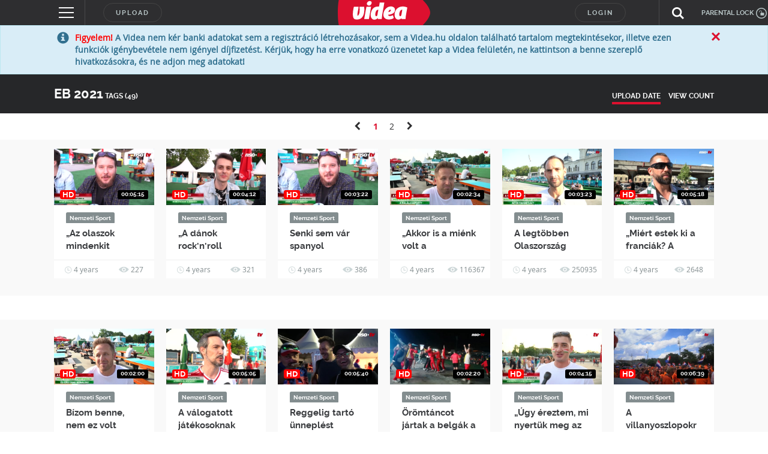

--- FILE ---
content_type: text/html; charset=UTF-8
request_url: https://videa.hu/cimkek/eb-2021-566245
body_size: 296269
content:
<!DOCTYPE html>
<html lang="hu">
  <head>
<!-- InMobi Choice. Consent Manager Tag v3.0 (for TCF 2.2) -->
<script type="text/javascript" async=true>
(function() {
  var host = window.location.hostname;
  var element = document.createElement('script');
  var firstScript = document.getElementsByTagName('script')[0];
  var url = 'https://cmp.inmobi.com'
    .concat('/choice/', 'gq2uc_c-uMyQL', '/', host, '/choice.js?tag_version=V3');
  var uspTries = 0;
  var uspTriesLimit = 3;
  element.async = true;
  element.type = 'text/javascript';
  element.src = url;

  firstScript.parentNode.insertBefore(element, firstScript);

  function makeStub() {
    var TCF_LOCATOR_NAME = '__tcfapiLocator';
    var queue = [];
    var win = window;
    var cmpFrame;

    function addFrame() {
      var doc = win.document;
      var otherCMP = !!(win.frames[TCF_LOCATOR_NAME]);

      if (!otherCMP) {
        if (doc.body) {
          var iframe = doc.createElement('iframe');

          iframe.style.cssText = 'display:none';
          iframe.name = TCF_LOCATOR_NAME;
          doc.body.appendChild(iframe);
        } else {
          setTimeout(addFrame, 5);
        }
      }
      return !otherCMP;
    }

    function tcfAPIHandler() {
      var gdprApplies;
      var args = arguments;

      if (!args.length) {
        return queue;
      } else if (args[0] === 'setGdprApplies') {
        if (
          args.length > 3 &&
          args[2] === 2 &&
          typeof args[3] === 'boolean'
        ) {
          gdprApplies = args[3];
          if (typeof args[2] === 'function') {
            args[2]('set', true);
          }
        }
      } else if (args[0] === 'ping') {
        var retr = {
          gdprApplies: gdprApplies,
          cmpLoaded: false,
          cmpStatus: 'stub'
        };

        if (typeof args[2] === 'function') {
          args[2](retr);
        }
      } else {
        if(args[0] === 'init' && typeof args[3] === 'object') {
          args[3] = Object.assign(args[3], { tag_version: 'V3' });
        }
        queue.push(args);
      }
    }

    function postMessageEventHandler(event) {
      var msgIsString = typeof event.data === 'string';
      var json = {};

      try {
        if (msgIsString) {
          json = JSON.parse(event.data);
        } else {
          json = event.data;
        }
      } catch (ignore) {}

      var payload = json.__tcfapiCall;

      if (payload) {
        window.__tcfapi(
          payload.command,
          payload.version,
          function(retValue, success) {
            var returnMsg = {
              __tcfapiReturn: {
                returnValue: retValue,
                success: success,
                callId: payload.callId
              }
            };
            if (msgIsString) {
              returnMsg = JSON.stringify(returnMsg);
            }
            if (event && event.source && event.source.postMessage) {
              event.source.postMessage(returnMsg, '*');
            }
          },
          payload.parameter
        );
      }
    }

    while (win) {
      try {
        if (win.frames[TCF_LOCATOR_NAME]) {
          cmpFrame = win;
          break;
        }
      } catch (ignore) {}

      if (win === window.top) {
        break;
      }
      win = win.parent;
    }
    if (!cmpFrame) {
      addFrame();
      win.__tcfapi = tcfAPIHandler;
      win.addEventListener('message', postMessageEventHandler, false);
    }
  };

  makeStub();

  function makeGppStub() {
    const CMP_ID = 10;
    const SUPPORTED_APIS = [
      '2:tcfeuv2',
      '6:uspv1',
      '7:usnatv1',
      '8:usca',
      '9:usvav1',
      '10:uscov1',
      '11:usutv1',
      '12:usctv1'
    ];

    window.__gpp_addFrame = function (n) {
      if (!window.frames[n]) {
        if (document.body) {
          var i = document.createElement("iframe");
          i.style.cssText = "display:none";
          i.name = n;
          document.body.appendChild(i);
        } else {
          window.setTimeout(window.__gpp_addFrame, 10, n);
        }
      }
    };
    window.__gpp_stub = function () {
      var b = arguments;
      __gpp.queue = __gpp.queue || [];
      __gpp.events = __gpp.events || [];

      if (!b.length || (b.length == 1 && b[0] == "queue")) {
        return __gpp.queue;
      }

      if (b.length == 1 && b[0] == "events") {
        return __gpp.events;
      }

      var cmd = b[0];
      var clb = b.length > 1 ? b[1] : null;
      var par = b.length > 2 ? b[2] : null;
      if (cmd === "ping") {
        clb(
          {
            gppVersion: "1.1", // must be “Version.Subversion”, current: “1.1”
            cmpStatus: "stub", // possible values: stub, loading, loaded, error
            cmpDisplayStatus: "hidden", // possible values: hidden, visible, disabled
            signalStatus: "not ready", // possible values: not ready, ready
            supportedAPIs: SUPPORTED_APIS, // list of supported APIs
            cmpId: CMP_ID, // IAB assigned CMP ID, may be 0 during stub/loading
            sectionList: [],
            applicableSections: [-1],
            gppString: "",
            parsedSections: {},
          },
          true
        );
      } else if (cmd === "addEventListener") {
        if (!("lastId" in __gpp)) {
          __gpp.lastId = 0;
        }
        __gpp.lastId++;
        var lnr = __gpp.lastId;
        __gpp.events.push({
          id: lnr,
          callback: clb,
          parameter: par,
        });
        clb(
          {
            eventName: "listenerRegistered",
            listenerId: lnr, // Registered ID of the listener
            data: true, // positive signal
            pingData: {
              gppVersion: "1.1", // must be “Version.Subversion”, current: “1.1”
              cmpStatus: "stub", // possible values: stub, loading, loaded, error
              cmpDisplayStatus: "hidden", // possible values: hidden, visible, disabled
              signalStatus: "not ready", // possible values: not ready, ready
              supportedAPIs: SUPPORTED_APIS, // list of supported APIs
              cmpId: CMP_ID, // list of supported APIs
              sectionList: [],
              applicableSections: [-1],
              gppString: "",
              parsedSections: {},
            },
          },
          true
        );
      } else if (cmd === "removeEventListener") {
        var success = false;
        for (var i = 0; i < __gpp.events.length; i++) {
          if (__gpp.events[i].id == par) {
            __gpp.events.splice(i, 1);
            success = true;
            break;
          }
        }
        clb(
          {
            eventName: "listenerRemoved",
            listenerId: par, // Registered ID of the listener
            data: success, // status info
            pingData: {
              gppVersion: "1.1", // must be “Version.Subversion”, current: “1.1”
              cmpStatus: "stub", // possible values: stub, loading, loaded, error
              cmpDisplayStatus: "hidden", // possible values: hidden, visible, disabled
              signalStatus: "not ready", // possible values: not ready, ready
              supportedAPIs: SUPPORTED_APIS, // list of supported APIs
              cmpId: CMP_ID, // CMP ID
              sectionList: [],
              applicableSections: [-1],
              gppString: "",
              parsedSections: {},
            },
          },
          true
        );
      } else if (cmd === "hasSection") {
        clb(false, true);
      } else if (cmd === "getSection" || cmd === "getField") {
        clb(null, true);
      }
      //queue all other commands
      else {
        __gpp.queue.push([].slice.apply(b));
      }
    };
    window.__gpp_msghandler = function (event) {
      var msgIsString = typeof event.data === "string";
      try {
        var json = msgIsString ? JSON.parse(event.data) : event.data;
      } catch (e) {
        var json = null;
      }
      if (typeof json === "object" && json !== null && "__gppCall" in json) {
        var i = json.__gppCall;
        window.__gpp(
          i.command,
          function (retValue, success) {
            var returnMsg = {
              __gppReturn: {
                returnValue: retValue,
                success: success,
                callId: i.callId,
              },
            };
            event.source.postMessage(msgIsString ? JSON.stringify(returnMsg) : returnMsg, "*");
          },
          "parameter" in i ? i.parameter : null,
          "version" in i ? i.version : "1.1"
        );
      }
    };
    if (!("__gpp" in window) || typeof window.__gpp !== "function") {
      window.__gpp = window.__gpp_stub;
      window.addEventListener("message", window.__gpp_msghandler, false);
      window.__gpp_addFrame("__gppLocator");
    }
  };

  makeGppStub();

  var uspStubFunction = function() {
    var arg = arguments;
    if (typeof window.__uspapi !== uspStubFunction) {
      setTimeout(function() {
        if (typeof window.__uspapi !== 'undefined') {
          window.__uspapi.apply(window.__uspapi, arg);
        }
      }, 500);
    }
  };

  var checkIfUspIsReady = function() {
    uspTries++;
    if (window.__uspapi === uspStubFunction && uspTries < uspTriesLimit) {
      console.warn('USP is not accessible');
    } else {
      clearInterval(uspInterval);
    }
  };

  if (typeof window.__uspapi === 'undefined') {
    window.__uspapi = uspStubFunction;
    var uspInterval = setInterval(checkIfUspIsReady, 6000);
  }
})();
</script>
<!-- End InMobi Choice. Consent Manager Tag v3.0 (for TCF 2.2) -->
<!-- Google Tag Manager -->
<script>(function(w,d,s,l,i){w[l]=w[l]||[];w[l].push({'gtm.start':
new Date().getTime(),event:'gtm.js'});var f=d.getElementsByTagName(s)[0],
j=d.createElement(s),dl=l!='dataLayer'?'&l='+l:'';j.async=true;j.src=
'https://www.googletagmanager.com/gtm.js?id='+i+dl;f.parentNode.insertBefore(j,f);
})(window,document,'script','dataLayer','GTM-KJ8VMQ2');</script>
<!-- End Google Tag Manager -->

    <meta charset="utf-8" />
            <meta name="description" content="Videa" />
    <meta name="verify-v1" content="lCJBeLnWj/nR/WUCAb518ia1ynYP4luoOWzT/8CnTDM=" />
    <meta name="ero_verify" content="56ac3e4432b7c0709d4748b1111dceec" />
    <meta name="application-name" content="Videa" />
    <meta http-equiv="X-UA-Compatible" content="IE=edge" />
    <meta name="viewport" content="width=device-width, initial-scale=1" />
    <meta name="customtarget" content="dXNlcmRiX2lkPTY0JmFsa2xhbWF6YXM9MQ=="/>
            <link rel="canonical" href="//videa.hu/cimkek/eb-2021-566245" />
                <link rel="next" href="?sort=0&category=0&page=2" />
        <link rel="shortcut icon" href="/static/uis/default/images/design/favicon.ico?_rc=2026012003" />
    <link href="/rss" rel="alternate" type="application/rss+xml" title="a legújabb videók" />
    <link rel="stylesheet" href="/static/uis/default/css/style.css?_rc=2026012003" />
    <style type="text/css">
      .odd {
        background-color: #f9f9f9 !important;
      }
      .even {
        background-color: #f4f4f4 !important;
      }
      .panel-video-uploader .label {
        background-color: #838d8f;
        color: #ffffff;
      }
      .panel-video-uploader .label[href]:hover, .panel-video-uploader .label[href]:focus {
        background-color: #6a7375;
      }
      div#zoneado-.3TmBkmN0lwdOyUyzWM0l2Z3kar1aKbuVBjN5Z3_Z_r.b7 { display:none; }
      
/* ORIGO */
.panel-video-uploader .label-ch2 {
  background-color: #14478f;
  color: #ffffff;
}
.panel-video-uploader .label-ch2[href]:hover, .panel-video-uploader .label-ch2[href]:focus {
  background-color: white;
  color: #14478f;
}
.panel-video-uploader .label-ch2-inv {
  background-color: white;
  color: #14478f;
}
.panel-video-uploader .label-ch2-inv[href]:hover, .panel-video-uploader .label-ch2-inv[href]:focus {
  background-color: #14478f;
  color: #ffffff;
}
.single-video-data-uploader-name.ch2 a {
  color: #14478f !important;
}
.single-video-data-uploader-name .subchannel.ch2-inv {
  background-color: #14478f !important;
}

/* ORIGO */
.panel-video-uploader .label-ch4 {
  background-color: #14478f;
  color: #ffffff;
}
.panel-video-uploader .label-ch4[href]:hover, .panel-video-uploader .label-ch4[href]:focus {
  background-color: white;
  color: #14478f;
}
.panel-video-uploader .label-ch4-inv {
  background-color: white;
  color: #14478f;
}
.panel-video-uploader .label-ch4-inv[href]:hover, .panel-video-uploader .label-ch4-inv[href]:focus {
  background-color: #14478f;
  color: #ffffff;
}
.single-video-data-uploader-name.ch4 a {
  color: #14478f !important;
}
.single-video-data-uploader-name .subchannel.ch4-inv {
  background-color: #14478f !important;
}

/* ORIGO */
.panel-video-uploader .label-ch5 {
  background-color: #14478f;
  color: #ffffff;
}
.panel-video-uploader .label-ch5[href]:hover, .panel-video-uploader .label-ch5[href]:focus {
  background-color: white;
  color: #14478f;
}
.panel-video-uploader .label-ch5-inv {
  background-color: white;
  color: #14478f;
}
.panel-video-uploader .label-ch5-inv[href]:hover, .panel-video-uploader .label-ch5-inv[href]:focus {
  background-color: #14478f;
  color: #ffffff;
}
.single-video-data-uploader-name.ch5 a {
  color: #14478f !important;
}
.single-video-data-uploader-name .subchannel.ch5-inv {
  background-color: #14478f !important;
}

/* ORIGO */
.panel-video-uploader .label-ch6 {
  background-color: #14478f;
  color: #ffffff;
}
.panel-video-uploader .label-ch6[href]:hover, .panel-video-uploader .label-ch6[href]:focus {
  background-color: white;
  color: #14478f;
}
.panel-video-uploader .label-ch6-inv {
  background-color: white;
  color: #14478f;
}
.panel-video-uploader .label-ch6-inv[href]:hover, .panel-video-uploader .label-ch6-inv[href]:focus {
  background-color: #14478f;
  color: #ffffff;
}
.single-video-data-uploader-name.ch6 a {
  color: #14478f !important;
}
.single-video-data-uploader-name .subchannel.ch6-inv {
  background-color: #14478f !important;
}

/* ORIGO */
.panel-video-uploader .label-ch7 {
  background-color: #14478f;
  color: #ffffff;
}
.panel-video-uploader .label-ch7[href]:hover, .panel-video-uploader .label-ch7[href]:focus {
  background-color: white;
  color: #14478f;
}
.panel-video-uploader .label-ch7-inv {
  background-color: white;
  color: #14478f;
}
.panel-video-uploader .label-ch7-inv[href]:hover, .panel-video-uploader .label-ch7-inv[href]:focus {
  background-color: #14478f;
  color: #ffffff;
}
.single-video-data-uploader-name.ch7 a {
  color: #14478f !important;
}
.single-video-data-uploader-name .subchannel.ch7-inv {
  background-color: #14478f !important;
}

/* ORIGO */
.panel-video-uploader .label-ch9 {
  background-color: #14478f;
  color: #ffffff;
}
.panel-video-uploader .label-ch9[href]:hover, .panel-video-uploader .label-ch9[href]:focus {
  background-color: white;
  color: #14478f;
}
.panel-video-uploader .label-ch9-inv {
  background-color: white;
  color: #14478f;
}
.panel-video-uploader .label-ch9-inv[href]:hover, .panel-video-uploader .label-ch9-inv[href]:focus {
  background-color: #14478f;
  color: #ffffff;
}
.single-video-data-uploader-name.ch9 a {
  color: #14478f !important;
}
.single-video-data-uploader-name .subchannel.ch9-inv {
  background-color: #14478f !important;
}

/* ORIGO */
.panel-video-uploader .label-ch10 {
  background-color: #14478f;
  color: #ffffff;
}
.panel-video-uploader .label-ch10[href]:hover, .panel-video-uploader .label-ch10[href]:focus {
  background-color: white;
  color: #14478f;
}
.panel-video-uploader .label-ch10-inv {
  background-color: white;
  color: #14478f;
}
.panel-video-uploader .label-ch10-inv[href]:hover, .panel-video-uploader .label-ch10-inv[href]:focus {
  background-color: #14478f;
  color: #ffffff;
}
.single-video-data-uploader-name.ch10 a {
  color: #14478f !important;
}
.single-video-data-uploader-name .subchannel.ch10-inv {
  background-color: #14478f !important;
}

/* ORIGO */
.panel-video-uploader .label-ch50 {
  background-color: #14478f;
  color: #ffffff;
}
.panel-video-uploader .label-ch50[href]:hover, .panel-video-uploader .label-ch50[href]:focus {
  background-color: white;
  color: #14478f;
}
.panel-video-uploader .label-ch50-inv {
  background-color: white;
  color: #14478f;
}
.panel-video-uploader .label-ch50-inv[href]:hover, .panel-video-uploader .label-ch50-inv[href]:focus {
  background-color: #14478f;
  color: #ffffff;
}
.single-video-data-uploader-name.ch50 a {
  color: #14478f !important;
}
.single-video-data-uploader-name .subchannel.ch50-inv {
  background-color: #14478f !important;
}

/* Szabadfogásó Számítógép */
.panel-video-uploader .label-ch108 {
  background-color: #0061b5;
  color: #ffffff;
}
.panel-video-uploader .label-ch108[href]:hover, .panel-video-uploader .label-ch108[href]:focus {
  background-color: white;
  color: #0061b5;
}
.panel-video-uploader .label-ch108-inv {
  background-color: white;
  color: #0061b5;
}
.panel-video-uploader .label-ch108-inv[href]:hover, .panel-video-uploader .label-ch108-inv[href]:focus {
  background-color: #0061b5;
  color: #ffffff;
}
.single-video-data-uploader-name.ch108 a {
  color: #0061b5 !important;
}
.single-video-data-uploader-name .subchannel.ch108-inv {
  background-color: #0061b5 !important;
}

/* LifeTV */
.panel-video-uploader .label-ch109 {
  background-color: #f20ac0;
  color: #ffffff;
}
.panel-video-uploader .label-ch109[href]:hover, .panel-video-uploader .label-ch109[href]:focus {
  background-color: white;
  color: #f20ac0;
}
.panel-video-uploader .label-ch109-inv {
  background-color: white;
  color: #f20ac0;
}
.panel-video-uploader .label-ch109-inv[href]:hover, .panel-video-uploader .label-ch109-inv[href]:focus {
  background-color: #f20ac0;
  color: #ffffff;
}
.single-video-data-uploader-name.ch109 a {
  color: #f20ac0 !important;
}
.single-video-data-uploader-name .subchannel.ch109-inv {
  background-color: #f20ac0 !important;
}

/* LifeTV */
.panel-video-uploader .label-ch111 {
  background-color: #f20ac0;
  color: #ffffff;
}
.panel-video-uploader .label-ch111[href]:hover, .panel-video-uploader .label-ch111[href]:focus {
  background-color: white;
  color: #f20ac0;
}
.panel-video-uploader .label-ch111-inv {
  background-color: white;
  color: #f20ac0;
}
.panel-video-uploader .label-ch111-inv[href]:hover, .panel-video-uploader .label-ch111-inv[href]:focus {
  background-color: #f20ac0;
  color: #ffffff;
}
.single-video-data-uploader-name.ch111 a {
  color: #f20ac0 !important;
}
.single-video-data-uploader-name .subchannel.ch111-inv {
  background-color: #f20ac0 !important;
}

/* OzoneTV */
.panel-video-uploader .label-ch112 {
  background-color: #38a146;
  color: #ffffff;
}
.panel-video-uploader .label-ch112[href]:hover, .panel-video-uploader .label-ch112[href]:focus {
  background-color: white;
  color: #38a146;
}
.panel-video-uploader .label-ch112-inv {
  background-color: white;
  color: #38a146;
}
.panel-video-uploader .label-ch112-inv[href]:hover, .panel-video-uploader .label-ch112-inv[href]:focus {
  background-color: #38a146;
  color: #ffffff;
}
.single-video-data-uploader-name.ch112 a {
  color: #38a146 !important;
}
.single-video-data-uploader-name .subchannel.ch112-inv {
  background-color: #38a146 !important;
}

/* OzoneTV */
.panel-video-uploader .label-ch114 {
  background-color: #38a146;
  color: #ffffff;
}
.panel-video-uploader .label-ch114[href]:hover, .panel-video-uploader .label-ch114[href]:focus {
  background-color: white;
  color: #38a146;
}
.panel-video-uploader .label-ch114-inv {
  background-color: white;
  color: #38a146;
}
.panel-video-uploader .label-ch114-inv[href]:hover, .panel-video-uploader .label-ch114-inv[href]:focus {
  background-color: #38a146;
  color: #ffffff;
}
.single-video-data-uploader-name.ch114 a {
  color: #38a146 !important;
}
.single-video-data-uploader-name .subchannel.ch114-inv {
  background-color: #38a146 !important;
}

/* LifeTV */
.panel-video-uploader .label-ch116 {
  background-color: #f20ac0;
  color: #ffffff;
}
.panel-video-uploader .label-ch116[href]:hover, .panel-video-uploader .label-ch116[href]:focus {
  background-color: white;
  color: #f20ac0;
}
.panel-video-uploader .label-ch116-inv {
  background-color: white;
  color: #f20ac0;
}
.panel-video-uploader .label-ch116-inv[href]:hover, .panel-video-uploader .label-ch116-inv[href]:focus {
  background-color: #f20ac0;
  color: #ffffff;
}
.single-video-data-uploader-name.ch116 a {
  color: #f20ac0 !important;
}
.single-video-data-uploader-name .subchannel.ch116-inv {
  background-color: #f20ac0 !important;
}

/* OzoneTV */
.panel-video-uploader .label-ch120 {
  background-color: #38a146;
  color: #ffffff;
}
.panel-video-uploader .label-ch120[href]:hover, .panel-video-uploader .label-ch120[href]:focus {
  background-color: white;
  color: #38a146;
}
.panel-video-uploader .label-ch120-inv {
  background-color: white;
  color: #38a146;
}
.panel-video-uploader .label-ch120-inv[href]:hover, .panel-video-uploader .label-ch120-inv[href]:focus {
  background-color: #38a146;
  color: #ffffff;
}
.single-video-data-uploader-name.ch120 a {
  color: #38a146 !important;
}
.single-video-data-uploader-name .subchannel.ch120-inv {
  background-color: #38a146 !important;
}

/* LifeTV */
.panel-video-uploader .label-ch121 {
  background-color: #f20ac0;
  color: #ffffff;
}
.panel-video-uploader .label-ch121[href]:hover, .panel-video-uploader .label-ch121[href]:focus {
  background-color: white;
  color: #f20ac0;
}
.panel-video-uploader .label-ch121-inv {
  background-color: white;
  color: #f20ac0;
}
.panel-video-uploader .label-ch121-inv[href]:hover, .panel-video-uploader .label-ch121-inv[href]:focus {
  background-color: #f20ac0;
  color: #ffffff;
}
.single-video-data-uploader-name.ch121 a {
  color: #f20ac0 !important;
}
.single-video-data-uploader-name .subchannel.ch121-inv {
  background-color: #f20ac0 !important;
}

/* LifeTV */
.panel-video-uploader .label-ch151 {
  background-color: #f20ac0;
  color: #ffffff;
}
.panel-video-uploader .label-ch151[href]:hover, .panel-video-uploader .label-ch151[href]:focus {
  background-color: white;
  color: #f20ac0;
}
.panel-video-uploader .label-ch151-inv {
  background-color: white;
  color: #f20ac0;
}
.panel-video-uploader .label-ch151-inv[href]:hover, .panel-video-uploader .label-ch151-inv[href]:focus {
  background-color: #f20ac0;
  color: #ffffff;
}
.single-video-data-uploader-name.ch151 a {
  color: #f20ac0 !important;
}
.single-video-data-uploader-name .subchannel.ch151-inv {
  background-color: #f20ac0 !important;
}

/* OzoneTV */
.panel-video-uploader .label-ch152 {
  background-color: #38a146;
  color: #ffffff;
}
.panel-video-uploader .label-ch152[href]:hover, .panel-video-uploader .label-ch152[href]:focus {
  background-color: white;
  color: #38a146;
}
.panel-video-uploader .label-ch152-inv {
  background-color: white;
  color: #38a146;
}
.panel-video-uploader .label-ch152-inv[href]:hover, .panel-video-uploader .label-ch152-inv[href]:focus {
  background-color: #38a146;
  color: #ffffff;
}
.single-video-data-uploader-name.ch152 a {
  color: #38a146 !important;
}
.single-video-data-uploader-name .subchannel.ch152-inv {
  background-color: #38a146 !important;
}

/* ORIGO */
.panel-video-uploader .label-ch167 {
  background-color: #14478f;
  color: #ffffff;
}
.panel-video-uploader .label-ch167[href]:hover, .panel-video-uploader .label-ch167[href]:focus {
  background-color: white;
  color: #14478f;
}
.panel-video-uploader .label-ch167-inv {
  background-color: white;
  color: #14478f;
}
.panel-video-uploader .label-ch167-inv[href]:hover, .panel-video-uploader .label-ch167-inv[href]:focus {
  background-color: #14478f;
  color: #ffffff;
}
.single-video-data-uploader-name.ch167 a {
  color: #14478f !important;
}
.single-video-data-uploader-name .subchannel.ch167-inv {
  background-color: #14478f !important;
}

/* LifeTV */
.panel-video-uploader .label-ch173 {
  background-color: #f20ac0;
  color: #ffffff;
}
.panel-video-uploader .label-ch173[href]:hover, .panel-video-uploader .label-ch173[href]:focus {
  background-color: white;
  color: #f20ac0;
}
.panel-video-uploader .label-ch173-inv {
  background-color: white;
  color: #f20ac0;
}
.panel-video-uploader .label-ch173-inv[href]:hover, .panel-video-uploader .label-ch173-inv[href]:focus {
  background-color: #f20ac0;
  color: #ffffff;
}
.single-video-data-uploader-name.ch173 a {
  color: #f20ac0 !important;
}
.single-video-data-uploader-name .subchannel.ch173-inv {
  background-color: #f20ac0 !important;
}

/* OzoneTV */
.panel-video-uploader .label-ch186 {
  background-color: #38a146;
  color: #ffffff;
}
.panel-video-uploader .label-ch186[href]:hover, .panel-video-uploader .label-ch186[href]:focus {
  background-color: white;
  color: #38a146;
}
.panel-video-uploader .label-ch186-inv {
  background-color: white;
  color: #38a146;
}
.panel-video-uploader .label-ch186-inv[href]:hover, .panel-video-uploader .label-ch186-inv[href]:focus {
  background-color: #38a146;
  color: #ffffff;
}
.single-video-data-uploader-name.ch186 a {
  color: #38a146 !important;
}
.single-video-data-uploader-name .subchannel.ch186-inv {
  background-color: #38a146 !important;
}

/* Enter TV */
.panel-video-uploader .label-ch189 {
  background-color: #d9026d;
  color: #ffffff;
}
.panel-video-uploader .label-ch189[href]:hover, .panel-video-uploader .label-ch189[href]:focus {
  background-color: white;
  color: #d9026d;
}
.panel-video-uploader .label-ch189-inv {
  background-color: white;
  color: #d9026d;
}
.panel-video-uploader .label-ch189-inv[href]:hover, .panel-video-uploader .label-ch189-inv[href]:focus {
  background-color: #d9026d;
  color: #ffffff;
}
.single-video-data-uploader-name.ch189 a {
  color: #d9026d !important;
}
.single-video-data-uploader-name .subchannel.ch189-inv {
  background-color: #d9026d !important;
}

/* ORIGO */
.panel-video-uploader .label-ch209 {
  background-color: #14478f;
  color: #ffffff;
}
.panel-video-uploader .label-ch209[href]:hover, .panel-video-uploader .label-ch209[href]:focus {
  background-color: white;
  color: #14478f;
}
.panel-video-uploader .label-ch209-inv {
  background-color: white;
  color: #14478f;
}
.panel-video-uploader .label-ch209-inv[href]:hover, .panel-video-uploader .label-ch209-inv[href]:focus {
  background-color: #14478f;
  color: #ffffff;
}
.single-video-data-uploader-name.ch209 a {
  color: #14478f !important;
}
.single-video-data-uploader-name .subchannel.ch209-inv {
  background-color: #14478f !important;
}

/* Life */
.panel-video-uploader .label-ch213 {
  background-color: #ee2b92;
  color: #ffffff;
}
.panel-video-uploader .label-ch213[href]:hover, .panel-video-uploader .label-ch213[href]:focus {
  background-color: white;
  color: #ee2b92;
}
.panel-video-uploader .label-ch213-inv {
  background-color: white;
  color: #ee2b92;
}
.panel-video-uploader .label-ch213-inv[href]:hover, .panel-video-uploader .label-ch213-inv[href]:focus {
  background-color: #ee2b92;
  color: #ffffff;
}
.single-video-data-uploader-name.ch213 a {
  color: #ee2b92 !important;
}
.single-video-data-uploader-name .subchannel.ch213-inv {
  background-color: #ee2b92 !important;
}

/* Adhouse */
.panel-video-uploader .label-ch224 {
  background-color: #838d8f;
  color: #ffffff;
}
.panel-video-uploader .label-ch224[href]:hover, .panel-video-uploader .label-ch224[href]:focus {
  background-color: #838d8f;
  color: #ffffff;
}
.panel-video-uploader .label-ch224-inv {
  background-color: #838d8f;
  color: #ffffff;
}
.panel-video-uploader .label-ch224-inv[href]:hover, .panel-video-uploader .label-ch224-inv[href]:focus {
  background-color: #838d8f;
  color: #ffffff;
}

/* OzoneTV */
.panel-video-uploader .label-ch233 {
  background-color: #38a146;
  color: #ffffff;
}
.panel-video-uploader .label-ch233[href]:hover, .panel-video-uploader .label-ch233[href]:focus {
  background-color: white;
  color: #38a146;
}
.panel-video-uploader .label-ch233-inv {
  background-color: white;
  color: #38a146;
}
.panel-video-uploader .label-ch233-inv[href]:hover, .panel-video-uploader .label-ch233-inv[href]:focus {
  background-color: #38a146;
  color: #ffffff;
}
.single-video-data-uploader-name.ch233 a {
  color: #38a146 !important;
}
.single-video-data-uploader-name .subchannel.ch233-inv {
  background-color: #38a146 !important;
}

/* ORIGO */
.panel-video-uploader .label-ch238 {
  background-color: #14478f;
  color: #ffffff;
}
.panel-video-uploader .label-ch238[href]:hover, .panel-video-uploader .label-ch238[href]:focus {
  background-color: white;
  color: #14478f;
}
.panel-video-uploader .label-ch238-inv {
  background-color: white;
  color: #14478f;
}
.panel-video-uploader .label-ch238-inv[href]:hover, .panel-video-uploader .label-ch238-inv[href]:focus {
  background-color: #14478f;
  color: #ffffff;
}
.single-video-data-uploader-name.ch238 a {
  color: #14478f !important;
}
.single-video-data-uploader-name .subchannel.ch238-inv {
  background-color: #14478f !important;
}

/* Life */
.panel-video-uploader .label-ch239 {
  background-color: #ee2b92;
  color: #ffffff;
}
.panel-video-uploader .label-ch239[href]:hover, .panel-video-uploader .label-ch239[href]:focus {
  background-color: white;
  color: #ee2b92;
}
.panel-video-uploader .label-ch239-inv {
  background-color: white;
  color: #ee2b92;
}
.panel-video-uploader .label-ch239-inv[href]:hover, .panel-video-uploader .label-ch239-inv[href]:focus {
  background-color: #ee2b92;
  color: #ffffff;
}
.single-video-data-uploader-name.ch239 a {
  color: #ee2b92 !important;
}
.single-video-data-uploader-name .subchannel.ch239-inv {
  background-color: #ee2b92 !important;
}

/* Life */
.panel-video-uploader .label-ch240 {
  background-color: #ee2b92;
  color: #ffffff;
}
.panel-video-uploader .label-ch240[href]:hover, .panel-video-uploader .label-ch240[href]:focus {
  background-color: white;
  color: #ee2b92;
}
.panel-video-uploader .label-ch240-inv {
  background-color: white;
  color: #ee2b92;
}
.panel-video-uploader .label-ch240-inv[href]:hover, .panel-video-uploader .label-ch240-inv[href]:focus {
  background-color: #ee2b92;
  color: #ffffff;
}
.single-video-data-uploader-name.ch240 a {
  color: #ee2b92 !important;
}
.single-video-data-uploader-name .subchannel.ch240-inv {
  background-color: #ee2b92 !important;
}

/* Life */
.panel-video-uploader .label-ch242 {
  background-color: #ee2b92;
  color: #ffffff;
}
.panel-video-uploader .label-ch242[href]:hover, .panel-video-uploader .label-ch242[href]:focus {
  background-color: white;
  color: #ee2b92;
}
.panel-video-uploader .label-ch242-inv {
  background-color: white;
  color: #ee2b92;
}
.panel-video-uploader .label-ch242-inv[href]:hover, .panel-video-uploader .label-ch242-inv[href]:focus {
  background-color: #ee2b92;
  color: #ffffff;
}
.single-video-data-uploader-name.ch242 a {
  color: #ee2b92 !important;
}
.single-video-data-uploader-name .subchannel.ch242-inv {
  background-color: #ee2b92 !important;
}

/* ORIGO */
.panel-video-uploader .label-ch249 {
  background-color: #14478f;
  color: #ffffff;
}
.panel-video-uploader .label-ch249[href]:hover, .panel-video-uploader .label-ch249[href]:focus {
  background-color: white;
  color: #14478f;
}
.panel-video-uploader .label-ch249-inv {
  background-color: white;
  color: #14478f;
}
.panel-video-uploader .label-ch249-inv[href]:hover, .panel-video-uploader .label-ch249-inv[href]:focus {
  background-color: #14478f;
  color: #ffffff;
}
.single-video-data-uploader-name.ch249 a {
  color: #14478f !important;
}
.single-video-data-uploader-name .subchannel.ch249-inv {
  background-color: #14478f !important;
}

/* ORIGO */
.panel-video-uploader .label-ch262 {
  background-color: #14478f;
  color: #ffffff;
}
.panel-video-uploader .label-ch262[href]:hover, .panel-video-uploader .label-ch262[href]:focus {
  background-color: white;
  color: #14478f;
}
.panel-video-uploader .label-ch262-inv {
  background-color: white;
  color: #14478f;
}
.panel-video-uploader .label-ch262-inv[href]:hover, .panel-video-uploader .label-ch262-inv[href]:focus {
  background-color: #14478f;
  color: #ffffff;
}
.single-video-data-uploader-name.ch262 a {
  color: #14478f !important;
}
.single-video-data-uploader-name .subchannel.ch262-inv {
  background-color: #14478f !important;
}

/* OzoneTV */
.panel-video-uploader .label-ch263 {
  background-color: #38a146;
  color: #ffffff;
}
.panel-video-uploader .label-ch263[href]:hover, .panel-video-uploader .label-ch263[href]:focus {
  background-color: white;
  color: #38a146;
}
.panel-video-uploader .label-ch263-inv {
  background-color: white;
  color: #38a146;
}
.panel-video-uploader .label-ch263-inv[href]:hover, .panel-video-uploader .label-ch263-inv[href]:focus {
  background-color: #38a146;
  color: #ffffff;
}
.single-video-data-uploader-name.ch263 a {
  color: #38a146 !important;
}
.single-video-data-uploader-name .subchannel.ch263-inv {
  background-color: #38a146 !important;
}

/* Enter TV */
.panel-video-uploader .label-ch266 {
  background-color: #d9026d;
  color: #ffffff;
}
.panel-video-uploader .label-ch266[href]:hover, .panel-video-uploader .label-ch266[href]:focus {
  background-color: white;
  color: #d9026d;
}
.panel-video-uploader .label-ch266-inv {
  background-color: white;
  color: #d9026d;
}
.panel-video-uploader .label-ch266-inv[href]:hover, .panel-video-uploader .label-ch266-inv[href]:focus {
  background-color: #d9026d;
  color: #ffffff;
}
.single-video-data-uploader-name.ch266 a {
  color: #d9026d !important;
}
.single-video-data-uploader-name .subchannel.ch266-inv {
  background-color: #d9026d !important;
}

/* OzoneTV */
.panel-video-uploader .label-ch270 {
  background-color: #38a146;
  color: #ffffff;
}
.panel-video-uploader .label-ch270[href]:hover, .panel-video-uploader .label-ch270[href]:focus {
  background-color: white;
  color: #38a146;
}
.panel-video-uploader .label-ch270-inv {
  background-color: white;
  color: #38a146;
}
.panel-video-uploader .label-ch270-inv[href]:hover, .panel-video-uploader .label-ch270-inv[href]:focus {
  background-color: #38a146;
  color: #ffffff;
}
.single-video-data-uploader-name.ch270 a {
  color: #38a146 !important;
}
.single-video-data-uploader-name .subchannel.ch270-inv {
  background-color: #38a146 !important;
}

/* Life */
.panel-video-uploader .label-ch272 {
  background-color: #ee2b92;
  color: #ffffff;
}
.panel-video-uploader .label-ch272[href]:hover, .panel-video-uploader .label-ch272[href]:focus {
  background-color: white;
  color: #ee2b92;
}
.panel-video-uploader .label-ch272-inv {
  background-color: white;
  color: #ee2b92;
}
.panel-video-uploader .label-ch272-inv[href]:hover, .panel-video-uploader .label-ch272-inv[href]:focus {
  background-color: #ee2b92;
  color: #ffffff;
}
.single-video-data-uploader-name.ch272 a {
  color: #ee2b92 !important;
}
.single-video-data-uploader-name .subchannel.ch272-inv {
  background-color: #ee2b92 !important;
}

/* LifeTV */
.panel-video-uploader .label-ch275 {
  background-color: #f20ac0;
  color: #ffffff;
}
.panel-video-uploader .label-ch275[href]:hover, .panel-video-uploader .label-ch275[href]:focus {
  background-color: white;
  color: #f20ac0;
}
.panel-video-uploader .label-ch275-inv {
  background-color: white;
  color: #f20ac0;
}
.panel-video-uploader .label-ch275-inv[href]:hover, .panel-video-uploader .label-ch275-inv[href]:focus {
  background-color: #f20ac0;
  color: #ffffff;
}
.single-video-data-uploader-name.ch275 a {
  color: #f20ac0 !important;
}
.single-video-data-uploader-name .subchannel.ch275-inv {
  background-color: #f20ac0 !important;
}

/* LifeTV */
.panel-video-uploader .label-ch276 {
  background-color: #f20ac0;
  color: #ffffff;
}
.panel-video-uploader .label-ch276[href]:hover, .panel-video-uploader .label-ch276[href]:focus {
  background-color: white;
  color: #f20ac0;
}
.panel-video-uploader .label-ch276-inv {
  background-color: white;
  color: #f20ac0;
}
.panel-video-uploader .label-ch276-inv[href]:hover, .panel-video-uploader .label-ch276-inv[href]:focus {
  background-color: #f20ac0;
  color: #ffffff;
}
.single-video-data-uploader-name.ch276 a {
  color: #f20ac0 !important;
}
.single-video-data-uploader-name .subchannel.ch276-inv {
  background-color: #f20ac0 !important;
}

/* TV GO */
.panel-video-uploader .label-ch285 {
  background-color: #e20074;
  color: #ffffff;
}
.panel-video-uploader .label-ch285[href]:hover, .panel-video-uploader .label-ch285[href]:focus {
  background-color: white;
  color: #e20074;
}
.panel-video-uploader .label-ch285-inv {
  background-color: white;
  color: #e20074;
}
.panel-video-uploader .label-ch285-inv[href]:hover, .panel-video-uploader .label-ch285-inv[href]:focus {
  background-color: #e20074;
  color: #ffffff;
}
.single-video-data-uploader-name.ch285 a {
  color: #e20074 !important;
}
.single-video-data-uploader-name .subchannel.ch285-inv {
  background-color: #e20074 !important;
}

/* Konnektror blog */
.panel-video-uploader .label-ch287 {
  background-color: #9c3a95;
  color: #ffffff;
}
.panel-video-uploader .label-ch287[href]:hover, .panel-video-uploader .label-ch287[href]:focus {
  background-color: #9c3a95;
  color: #ffffff;
}
.panel-video-uploader .label-ch287-inv {
  background-color: #9c3a95;
  color: #ffffff;
}
.panel-video-uploader .label-ch287-inv[href]:hover, .panel-video-uploader .label-ch287-inv[href]:focus {
  background-color: #9c3a95;
  color: #ffffff;
}
.single-video-data-uploader-name.ch287 a {
  color: #9c3a95 !important;
}
.single-video-data-uploader-name .subchannel.ch287-inv {
  background-color: #9c3a95 !important;
}

/* ORIGO */
.panel-video-uploader .label-ch297 {
  background-color: #14478f;
  color: #ffffff;
}
.panel-video-uploader .label-ch297[href]:hover, .panel-video-uploader .label-ch297[href]:focus {
  background-color: white;
  color: #14478f;
}
.panel-video-uploader .label-ch297-inv {
  background-color: white;
  color: #14478f;
}
.panel-video-uploader .label-ch297-inv[href]:hover, .panel-video-uploader .label-ch297-inv[href]:focus {
  background-color: #14478f;
  color: #ffffff;
}
.single-video-data-uploader-name.ch297 a {
  color: #14478f !important;
}
.single-video-data-uploader-name .subchannel.ch297-inv {
  background-color: #14478f !important;
}

/* Filmklub */
.panel-video-uploader .label-ch298 {
  background-color: #14478f;
  color: #ffffff;
}
.panel-video-uploader .label-ch298[href]:hover, .panel-video-uploader .label-ch298[href]:focus {
  background-color: white;
  color: #14478f;
}
.panel-video-uploader .label-ch298-inv {
  background-color: white;
  color: #14478f;
}
.panel-video-uploader .label-ch298-inv[href]:hover, .panel-video-uploader .label-ch298-inv[href]:focus {
  background-color: #14478f;
  color: #ffffff;
}
.single-video-data-uploader-name.ch298 a {
  color: #14478f !important;
}
.single-video-data-uploader-name .subchannel.ch298-inv {
  background-color: #14478f !important;
}

/* LifeTV */
.panel-video-uploader .label-ch300 {
  background-color: #f20ac0;
  color: #ffffff;
}
.panel-video-uploader .label-ch300[href]:hover, .panel-video-uploader .label-ch300[href]:focus {
  background-color: white;
  color: #f20ac0;
}
.panel-video-uploader .label-ch300-inv {
  background-color: white;
  color: #f20ac0;
}
.panel-video-uploader .label-ch300-inv[href]:hover, .panel-video-uploader .label-ch300-inv[href]:focus {
  background-color: #f20ac0;
  color: #ffffff;
}
.single-video-data-uploader-name.ch300 a {
  color: #f20ac0 !important;
}
.single-video-data-uploader-name .subchannel.ch300-inv {
  background-color: #f20ac0 !important;
}

/* LifeTV */
.panel-video-uploader .label-ch304 {
  background-color: #f20ac0;
  color: #ffffff;
}
.panel-video-uploader .label-ch304[href]:hover, .panel-video-uploader .label-ch304[href]:focus {
  background-color: white;
  color: #f20ac0;
}
.panel-video-uploader .label-ch304-inv {
  background-color: white;
  color: #f20ac0;
}
.panel-video-uploader .label-ch304-inv[href]:hover, .panel-video-uploader .label-ch304-inv[href]:focus {
  background-color: #f20ac0;
  color: #ffffff;
}
.single-video-data-uploader-name.ch304 a {
  color: #f20ac0 !important;
}
.single-video-data-uploader-name .subchannel.ch304-inv {
  background-color: #f20ac0 !important;
}

/* LifeTV */
.panel-video-uploader .label-ch305 {
  background-color: #f20ac0;
  color: #ffffff;
}
.panel-video-uploader .label-ch305[href]:hover, .panel-video-uploader .label-ch305[href]:focus {
  background-color: white;
  color: #f20ac0;
}
.panel-video-uploader .label-ch305-inv {
  background-color: white;
  color: #f20ac0;
}
.panel-video-uploader .label-ch305-inv[href]:hover, .panel-video-uploader .label-ch305-inv[href]:focus {
  background-color: #f20ac0;
  color: #ffffff;
}
.single-video-data-uploader-name.ch305 a {
  color: #f20ac0 !important;
}
.single-video-data-uploader-name .subchannel.ch305-inv {
  background-color: #f20ac0 !important;
}

/* OzoneTV */
.panel-video-uploader .label-ch306 {
  background-color: #38a146;
  color: #ffffff;
}
.panel-video-uploader .label-ch306[href]:hover, .panel-video-uploader .label-ch306[href]:focus {
  background-color: white;
  color: #38a146;
}
.panel-video-uploader .label-ch306-inv {
  background-color: white;
  color: #38a146;
}
.panel-video-uploader .label-ch306-inv[href]:hover, .panel-video-uploader .label-ch306-inv[href]:focus {
  background-color: #38a146;
  color: #ffffff;
}
.single-video-data-uploader-name.ch306 a {
  color: #38a146 !important;
}
.single-video-data-uploader-name .subchannel.ch306-inv {
  background-color: #38a146 !important;
}

/* Vezess */
.panel-video-uploader .label-ch310 {
  background-color: #838d8f;
  color: #ffffff;
}
.panel-video-uploader .label-ch310[href]:hover, .panel-video-uploader .label-ch310[href]:focus {
  background-color: #838d8f;
  color: #ffffff;
}
.panel-video-uploader .label-ch310-inv {
  background-color: #838d8f;
  color: #ffffff;
}
.panel-video-uploader .label-ch310-inv[href]:hover, .panel-video-uploader .label-ch310-inv[href]:focus {
  background-color: #838d8f;
  color: #ffffff;
}

/* TV GO */
.panel-video-uploader .label-ch311 {
  background-color: #e20074;
  color: #ffffff;
}
.panel-video-uploader .label-ch311[href]:hover, .panel-video-uploader .label-ch311[href]:focus {
  background-color: white;
  color: #e20074;
}
.panel-video-uploader .label-ch311-inv {
  background-color: white;
  color: #e20074;
}
.panel-video-uploader .label-ch311-inv[href]:hover, .panel-video-uploader .label-ch311-inv[href]:focus {
  background-color: #e20074;
  color: #ffffff;
}
.single-video-data-uploader-name.ch311 a {
  color: #e20074 !important;
}
.single-video-data-uploader-name .subchannel.ch311-inv {
  background-color: #e20074 !important;
}

/* LifeTV */
.panel-video-uploader .label-ch312 {
  background-color: #f20ac0;
  color: #ffffff;
}
.panel-video-uploader .label-ch312[href]:hover, .panel-video-uploader .label-ch312[href]:focus {
  background-color: white;
  color: #f20ac0;
}
.panel-video-uploader .label-ch312-inv {
  background-color: white;
  color: #f20ac0;
}
.panel-video-uploader .label-ch312-inv[href]:hover, .panel-video-uploader .label-ch312-inv[href]:focus {
  background-color: #f20ac0;
  color: #ffffff;
}
.single-video-data-uploader-name.ch312 a {
  color: #f20ac0 !important;
}
.single-video-data-uploader-name .subchannel.ch312-inv {
  background-color: #f20ac0 !important;
}

/* 24 */
.panel-video-uploader .label-ch315 {
  background-color: #838d8f;
  color: #ffffff;
}
.panel-video-uploader .label-ch315[href]:hover, .panel-video-uploader .label-ch315[href]:focus {
  background-color: #838d8f;
  color: #ffffff;
}
.panel-video-uploader .label-ch315-inv {
  background-color: #838d8f;
  color: #ffffff;
}
.panel-video-uploader .label-ch315-inv[href]:hover, .panel-video-uploader .label-ch315-inv[href]:focus {
  background-color: #838d8f;
  color: #ffffff;
}

/* Slow Kitchen */
.panel-video-uploader .label-ch319 {
  background-color: #6dcff6;
  color: #ffffff;
}
.panel-video-uploader .label-ch319[href]:hover, .panel-video-uploader .label-ch319[href]:focus {
  background-color: #ffffff;
  color: #6dcff6;
}
.panel-video-uploader .label-ch319-inv {
  background-color: #ffffff;
  color: #6dcff6;
}
.panel-video-uploader .label-ch319-inv[href]:hover, .panel-video-uploader .label-ch319-inv[href]:focus {
  background-color: #6dcff6;
  color: #ffffff;
}
.single-video-data-uploader-name.ch319 a {
  color: #6dcff6 !important;
}
.single-video-data-uploader-name .subchannel.ch319-inv {
  background-color: #6dcff6 !important;
}

/* HírTV */
.panel-video-uploader .label-ch320 {
  background-color: #15326D;
  color: white;
}
.panel-video-uploader .label-ch320[href]:hover, .panel-video-uploader .label-ch320[href]:focus {
  background-color: #A82A24;
  color: white;
}
.panel-video-uploader .label-ch320-inv {
  background-color: #A82A24;
  color: white;
}
.panel-video-uploader .label-ch320-inv[href]:hover, .panel-video-uploader .label-ch320-inv[href]:focus {
  background-color: #15326D;
  color: white;
}
.single-video-data-uploader-name.ch320 a {
  color: #15326D !important;
}
.single-video-data-uploader-name .subchannel.ch320-inv {
  background-color: #15326D !important;
}

/* HírTV */
.panel-video-uploader .label-ch324 {
  background-color: #15326D;
  color: white;
}
.panel-video-uploader .label-ch324[href]:hover, .panel-video-uploader .label-ch324[href]:focus {
  background-color: #A82A24;
  color: white;
}
.panel-video-uploader .label-ch324-inv {
  background-color: #A82A24;
  color: white;
}
.panel-video-uploader .label-ch324-inv[href]:hover, .panel-video-uploader .label-ch324-inv[href]:focus {
  background-color: #15326D;
  color: white;
}
.single-video-data-uploader-name.ch324 a {
  color: #15326D !important;
}
.single-video-data-uploader-name .subchannel.ch324-inv {
  background-color: #15326D !important;
}

/* lenfen */
.panel-video-uploader .label-ch325 {
  background-color: #838d8f;
  color: #ffffff;
}
.panel-video-uploader .label-ch325[href]:hover, .panel-video-uploader .label-ch325[href]:focus {
  background-color: #838d8f;
  color: #ffffff;
}
.panel-video-uploader .label-ch325-inv {
  background-color: #838d8f;
  color: #ffffff;
}
.panel-video-uploader .label-ch325-inv[href]:hover, .panel-video-uploader .label-ch325-inv[href]:focus {
  background-color: #838d8f;
  color: #ffffff;
}

/* Saleshouse Evomedia */
.panel-video-uploader .label-ch326 {
  background-color: #838d8f;
  color: #ffffff;
}
.panel-video-uploader .label-ch326[href]:hover, .panel-video-uploader .label-ch326[href]:focus {
  background-color: #838d8f;
  color: #ffffff;
}
.panel-video-uploader .label-ch326-inv {
  background-color: #838d8f;
  color: #ffffff;
}
.panel-video-uploader .label-ch326-inv[href]:hover, .panel-video-uploader .label-ch326-inv[href]:focus {
  background-color: #838d8f;
  color: #ffffff;
}

/* OzoneTV */
.panel-video-uploader .label-ch327 {
  background-color: #38a146;
  color: #ffffff;
}
.panel-video-uploader .label-ch327[href]:hover, .panel-video-uploader .label-ch327[href]:focus {
  background-color: white;
  color: #38a146;
}
.panel-video-uploader .label-ch327-inv {
  background-color: white;
  color: #38a146;
}
.panel-video-uploader .label-ch327-inv[href]:hover, .panel-video-uploader .label-ch327-inv[href]:focus {
  background-color: #38a146;
  color: #ffffff;
}
.single-video-data-uploader-name.ch327 a {
  color: #38a146 !important;
}
.single-video-data-uploader-name .subchannel.ch327-inv {
  background-color: #38a146 !important;
}

/* MME Xmas */
.panel-video-uploader .label-ch328 {
  background-color: #00964A;
  color: white;
}
.panel-video-uploader .label-ch328[href]:hover, .panel-video-uploader .label-ch328[href]:focus {
  background-color: #00964A;
  color: #00964A;
}
.panel-video-uploader .label-ch328-inv {
  background-color: #00964A;
  color: #00964A;
}
.panel-video-uploader .label-ch328-inv[href]:hover, .panel-video-uploader .label-ch328-inv[href]:focus {
  background-color: #00964A;
  color: white;
}
.single-video-data-uploader-name.ch328 a {
  color: #00964A !important;
}
.single-video-data-uploader-name .subchannel.ch328-inv {
  background-color: #00964A !important;
}

/* LifeTV */
.panel-video-uploader .label-ch330 {
  background-color: #f20ac0;
  color: #ffffff;
}
.panel-video-uploader .label-ch330[href]:hover, .panel-video-uploader .label-ch330[href]:focus {
  background-color: white;
  color: #f20ac0;
}
.panel-video-uploader .label-ch330-inv {
  background-color: white;
  color: #f20ac0;
}
.panel-video-uploader .label-ch330-inv[href]:hover, .panel-video-uploader .label-ch330-inv[href]:focus {
  background-color: #f20ac0;
  color: #ffffff;
}
.single-video-data-uploader-name.ch330 a {
  color: #f20ac0 !important;
}
.single-video-data-uploader-name .subchannel.ch330-inv {
  background-color: #f20ac0 !important;
}

/* LifeTV */
.panel-video-uploader .label-ch331 {
  background-color: #f20ac0;
  color: #ffffff;
}
.panel-video-uploader .label-ch331[href]:hover, .panel-video-uploader .label-ch331[href]:focus {
  background-color: white;
  color: #f20ac0;
}
.panel-video-uploader .label-ch331-inv {
  background-color: white;
  color: #f20ac0;
}
.panel-video-uploader .label-ch331-inv[href]:hover, .panel-video-uploader .label-ch331-inv[href]:focus {
  background-color: #f20ac0;
  color: #ffffff;
}
.single-video-data-uploader-name.ch331 a {
  color: #f20ac0 !important;
}
.single-video-data-uploader-name .subchannel.ch331-inv {
  background-color: #f20ac0 !important;
}

/* 24 szponzoráció */
.panel-video-uploader .label-ch332 {
  background-color: #838d8f;
  color: #ffffff;
}
.panel-video-uploader .label-ch332[href]:hover, .panel-video-uploader .label-ch332[href]:focus {
  background-color: #838d8f;
  color: #ffffff;
}
.panel-video-uploader .label-ch332-inv {
  background-color: #838d8f;
  color: #ffffff;
}
.panel-video-uploader .label-ch332-inv[href]:hover, .panel-video-uploader .label-ch332-inv[href]:focus {
  background-color: #838d8f;
  color: #ffffff;
}

/* 24 GazdaságTV */
.panel-video-uploader .label-ch333 {
  background-color: #838d8f;
  color: #ffffff;
}
.panel-video-uploader .label-ch333[href]:hover, .panel-video-uploader .label-ch333[href]:focus {
  background-color: #838d8f;
  color: #ffffff;
}
.panel-video-uploader .label-ch333-inv {
  background-color: #838d8f;
  color: #ffffff;
}
.panel-video-uploader .label-ch333-inv[href]:hover, .panel-video-uploader .label-ch333-inv[href]:focus {
  background-color: #838d8f;
  color: #ffffff;
}

/* She */
.panel-video-uploader .label-ch334 {
  background-color: #222222;
  color: #ffffff;
}
.panel-video-uploader .label-ch334[href]:hover, .panel-video-uploader .label-ch334[href]:focus {
  background-color: #222222;
  color: #ffffff;
}
.panel-video-uploader .label-ch334-inv {
  background-color: #222222;
  color: #ffffff;
}
.panel-video-uploader .label-ch334-inv[href]:hover, .panel-video-uploader .label-ch334-inv[href]:focus {
  background-color: #222222;
  color: #ffffff;
}
.single-video-data-uploader-name.ch334 a {
  color: #222222 !important;
}
.single-video-data-uploader-name .subchannel.ch334-inv {
  background-color: #222222 !important;
}

/* Privát séf */
.panel-video-uploader .label-ch335 {
  background-color: #ff9696;
  color: white;
}
.panel-video-uploader .label-ch335[href]:hover, .panel-video-uploader .label-ch335[href]:focus {
  background-color: white;
  color: #ff9696;
}
.panel-video-uploader .label-ch335-inv {
  background-color: white;
  color: #ff9696;
}
.panel-video-uploader .label-ch335-inv[href]:hover, .panel-video-uploader .label-ch335-inv[href]:focus {
  background-color: #ff9696;
  color: white;
}
.single-video-data-uploader-name.ch335 a {
  color: #ff9696 !important;
}
.single-video-data-uploader-name .subchannel.ch335-inv {
  background-color: #ff9696 !important;
}

/* OzoneTV */
.panel-video-uploader .label-ch337 {
  background-color: #38a146;
  color: #ffffff;
}
.panel-video-uploader .label-ch337[href]:hover, .panel-video-uploader .label-ch337[href]:focus {
  background-color: white;
  color: #38a146;
}
.panel-video-uploader .label-ch337-inv {
  background-color: white;
  color: #38a146;
}
.panel-video-uploader .label-ch337-inv[href]:hover, .panel-video-uploader .label-ch337-inv[href]:focus {
  background-color: #38a146;
  color: #ffffff;
}
.single-video-data-uploader-name.ch337 a {
  color: #38a146 !important;
}
.single-video-data-uploader-name .subchannel.ch337-inv {
  background-color: #38a146 !important;
}

/* Origo SPORT */
.panel-video-uploader .label-ch338 {
  background-color: #00b0f0;
  color: #ffffff;
}
.panel-video-uploader .label-ch338[href]:hover, .panel-video-uploader .label-ch338[href]:focus {
  background-color: #e3e3e3;
  color: #00b0f0;
}
.panel-video-uploader .label-ch338-inv {
  background-color: #e3e3e3;
  color: #00b0f0;
}
.panel-video-uploader .label-ch338-inv[href]:hover, .panel-video-uploader .label-ch338-inv[href]:focus {
  background-color: #00b0f0;
  color: #ffffff;
}
.single-video-data-uploader-name.ch338 a {
  color: #00b0f0 !important;
}
.single-video-data-uploader-name .subchannel.ch338-inv {
  background-color: #00b0f0 !important;
}

/* LifeTV */
.panel-video-uploader .label-ch341 {
  background-color: #f20ac0;
  color: #ffffff;
}
.panel-video-uploader .label-ch341[href]:hover, .panel-video-uploader .label-ch341[href]:focus {
  background-color: white;
  color: #f20ac0;
}
.panel-video-uploader .label-ch341-inv {
  background-color: white;
  color: #f20ac0;
}
.panel-video-uploader .label-ch341-inv[href]:hover, .panel-video-uploader .label-ch341-inv[href]:focus {
  background-color: #f20ac0;
  color: #ffffff;
}
.single-video-data-uploader-name.ch341 a {
  color: #f20ac0 !important;
}
.single-video-data-uploader-name .subchannel.ch341-inv {
  background-color: #f20ac0 !important;
}

/* Parabellum */
.panel-video-uploader .label-ch343 {
  background-color: #838d8f;
  color: #ffffff;
}
.panel-video-uploader .label-ch343[href]:hover, .panel-video-uploader .label-ch343[href]:focus {
  background-color: #838d8f;
  color: #ffffff;
}
.panel-video-uploader .label-ch343-inv {
  background-color: #838d8f;
  color: #ffffff;
}
.panel-video-uploader .label-ch343-inv[href]:hover, .panel-video-uploader .label-ch343-inv[href]:focus {
  background-color: #838d8f;
  color: #ffffff;
}

/* LifeTV */
.panel-video-uploader .label-ch344 {
  background-color: #f20ac0;
  color: #ffffff;
}
.panel-video-uploader .label-ch344[href]:hover, .panel-video-uploader .label-ch344[href]:focus {
  background-color: white;
  color: #f20ac0;
}
.panel-video-uploader .label-ch344-inv {
  background-color: white;
  color: #f20ac0;
}
.panel-video-uploader .label-ch344-inv[href]:hover, .panel-video-uploader .label-ch344-inv[href]:focus {
  background-color: #f20ac0;
  color: #ffffff;
}
.single-video-data-uploader-name.ch344 a {
  color: #f20ac0 !important;
}
.single-video-data-uploader-name .subchannel.ch344-inv {
  background-color: #f20ac0 !important;
}

/* Magyarország Élmény Itthon  */
.panel-video-uploader .label-ch345 {
  background-color: #e8bb6a;
  color: #ffffff;
}
.panel-video-uploader .label-ch345[href]:hover, .panel-video-uploader .label-ch345[href]:focus {
  background-color: #f1fcf8;
  color: #e8bb6a;
}
.panel-video-uploader .label-ch345-inv {
  background-color: #f1fcf8;
  color: #e8bb6a;
}
.panel-video-uploader .label-ch345-inv[href]:hover, .panel-video-uploader .label-ch345-inv[href]:focus {
  background-color: #e8bb6a;
  color: #ffffff;
}
.single-video-data-uploader-name.ch345 a {
  color: #e8bb6a !important;
}
.single-video-data-uploader-name .subchannel.ch345-inv {
  background-color: #e8bb6a !important;
}

/* LifeTV */
.panel-video-uploader .label-ch346 {
  background-color: #f20ac0;
  color: #ffffff;
}
.panel-video-uploader .label-ch346[href]:hover, .panel-video-uploader .label-ch346[href]:focus {
  background-color: white;
  color: #f20ac0;
}
.panel-video-uploader .label-ch346-inv {
  background-color: white;
  color: #f20ac0;
}
.panel-video-uploader .label-ch346-inv[href]:hover, .panel-video-uploader .label-ch346-inv[href]:focus {
  background-color: #f20ac0;
  color: #ffffff;
}
.single-video-data-uploader-name.ch346 a {
  color: #f20ac0 !important;
}
.single-video-data-uploader-name .subchannel.ch346-inv {
  background-color: #f20ac0 !important;
}

/* AEDIV */
.panel-video-uploader .label-ch347 {
  background-color: #838d8f;
  color: #ffffff;
}
.panel-video-uploader .label-ch347[href]:hover, .panel-video-uploader .label-ch347[href]:focus {
  background-color: #838d8f;
  color: #ffffff;
}
.panel-video-uploader .label-ch347-inv {
  background-color: #838d8f;
  color: #ffffff;
}
.panel-video-uploader .label-ch347-inv[href]:hover, .panel-video-uploader .label-ch347-inv[href]:focus {
  background-color: #838d8f;
  color: #ffffff;
}

/* Köpönyeg */
.panel-video-uploader .label-ch348 {
  background-color: #8ecff5;
  color: #0066ae;
}
.panel-video-uploader .label-ch348[href]:hover, .panel-video-uploader .label-ch348[href]:focus {
  background-color: #0066ae;
  color: #8ecff5;
}
.panel-video-uploader .label-ch348-inv {
  background-color: #0066ae;
  color: #8ecff5;
}
.panel-video-uploader .label-ch348-inv[href]:hover, .panel-video-uploader .label-ch348-inv[href]:focus {
  background-color: #8ecff5;
  color: #0066ae;
}
.single-video-data-uploader-name.ch348 a {
  color: #0066ae !important;
}
.single-video-data-uploader-name .subchannel.ch348-inv {
  background-color: #0066ae !important;
}

/* Játék Videók */
.panel-video-uploader .label-ch349 {
  background-color: #838d8f;
  color: #ffffff;
}
.panel-video-uploader .label-ch349[href]:hover, .panel-video-uploader .label-ch349[href]:focus {
  background-color: #838d8f;
  color: #ffffff;
}
.panel-video-uploader .label-ch349-inv {
  background-color: #838d8f;
  color: #ffffff;
}
.panel-video-uploader .label-ch349-inv[href]:hover, .panel-video-uploader .label-ch349-inv[href]:focus {
  background-color: #838d8f;
  color: #ffffff;
}

/* travelo */
.panel-video-uploader .label-ch351 {
  background-color: #71ba54;
  color: #ffffff;
}
.panel-video-uploader .label-ch351[href]:hover, .panel-video-uploader .label-ch351[href]:focus {
  background-color: white;
  color: #71ba54;
}
.panel-video-uploader .label-ch351-inv {
  background-color: white;
  color: #71ba54;
}
.panel-video-uploader .label-ch351-inv[href]:hover, .panel-video-uploader .label-ch351-inv[href]:focus {
  background-color: #71ba54;
  color: #ffffff;
}
.single-video-data-uploader-name.ch351 a {
  color: #71ba54 !important;
}
.single-video-data-uploader-name .subchannel.ch351-inv {
  background-color: #71ba54 !important;
}

/* Komfortzóna */
.panel-video-uploader .label-ch352 {
  background-color: #838d8f;
  color: #ffffff;
}
.panel-video-uploader .label-ch352[href]:hover, .panel-video-uploader .label-ch352[href]:focus {
  background-color: #838d8f;
  color: #ffffff;
}
.panel-video-uploader .label-ch352-inv {
  background-color: #838d8f;
  color: #ffffff;
}
.panel-video-uploader .label-ch352-inv[href]:hover, .panel-video-uploader .label-ch352-inv[href]:focus {
  background-color: #838d8f;
  color: #ffffff;
}

/* Origo Választás 2018 */
.panel-video-uploader .label-ch353 {
  background-color: #0a3057;
  color: white;
}
.panel-video-uploader .label-ch353[href]:hover, .panel-video-uploader .label-ch353[href]:focus {
  background-color: white;
  color: #0a3057;
}
.panel-video-uploader .label-ch353-inv {
  background-color: white;
  color: #0a3057;
}
.panel-video-uploader .label-ch353-inv[href]:hover, .panel-video-uploader .label-ch353-inv[href]:focus {
  background-color: #0a3057;
  color: white;
}
.single-video-data-uploader-name.ch353 a {
  color: #0a3057 !important;
}
.single-video-data-uploader-name .subchannel.ch353-inv {
  background-color: #0a3057 !important;
}

/* ORIGO */
.panel-video-uploader .label-ch354 {
  background-color: #14478f;
  color: #ffffff;
}
.panel-video-uploader .label-ch354[href]:hover, .panel-video-uploader .label-ch354[href]:focus {
  background-color: white;
  color: #14478f;
}
.panel-video-uploader .label-ch354-inv {
  background-color: white;
  color: #14478f;
}
.panel-video-uploader .label-ch354-inv[href]:hover, .panel-video-uploader .label-ch354-inv[href]:focus {
  background-color: #14478f;
  color: #ffffff;
}
.single-video-data-uploader-name.ch354 a {
  color: #14478f !important;
}
.single-video-data-uploader-name .subchannel.ch354-inv {
  background-color: #14478f !important;
}

/* FOCI VB 2018 */
.panel-video-uploader .label-ch355 {
  background-color: #1e6ac0;
  color: #ffffff;
}
.panel-video-uploader .label-ch355[href]:hover, .panel-video-uploader .label-ch355[href]:focus {
  background-color: #1e6ac0;
  color: #1e6ac0;
}
.panel-video-uploader .label-ch355-inv {
  background-color: #1e6ac0;
  color: #1e6ac0;
}
.panel-video-uploader .label-ch355-inv[href]:hover, .panel-video-uploader .label-ch355-inv[href]:focus {
  background-color: #1e6ac0;
  color: #ffffff;
}
.single-video-data-uploader-name.ch355 a {
  color: #1e6ac0 !important;
}
.single-video-data-uploader-name .subchannel.ch355-inv {
  background-color: #1e6ac0 !important;
}

/* Kékszalag */
.panel-video-uploader .label-ch356 {
  background-color: #abe8fa;
  color: #014877;
}
.panel-video-uploader .label-ch356[href]:hover, .panel-video-uploader .label-ch356[href]:focus {
  background-color: #014877;
  color: #abe8fa;
}
.panel-video-uploader .label-ch356-inv {
  background-color: #014877;
  color: #abe8fa;
}
.panel-video-uploader .label-ch356-inv[href]:hover, .panel-video-uploader .label-ch356-inv[href]:focus {
  background-color: #abe8fa;
  color: #014877;
}
.single-video-data-uploader-name.ch356 a {
  color: #abe8fa !important;
}
.single-video-data-uploader-name .subchannel.ch356-inv {
  background-color: #abe8fa !important;
}

/* Green Cottage DIY */
.panel-video-uploader .label-ch358 {
  background-color: #6cae02;
  color: #474747;
}
.panel-video-uploader .label-ch358[href]:hover, .panel-video-uploader .label-ch358[href]:focus {
  background-color: #474747;
  color: #6cae02;
}
.panel-video-uploader .label-ch358-inv {
  background-color: #474747;
  color: #6cae02;
}
.panel-video-uploader .label-ch358-inv[href]:hover, .panel-video-uploader .label-ch358-inv[href]:focus {
  background-color: #6cae02;
  color: #474747;
}
.single-video-data-uploader-name.ch358 a {
  color: #6cae02 !important;
}
.single-video-data-uploader-name .subchannel.ch358-inv {
  background-color: #6cae02 !important;
}

/* Szpíker Korner */
.panel-video-uploader .label-ch359 {
  background-color: #838d8f;
  color: #ffffff;
}
.panel-video-uploader .label-ch359[href]:hover, .panel-video-uploader .label-ch359[href]:focus {
  background-color: #838d8f;
  color: #ffffff;
}
.panel-video-uploader .label-ch359-inv {
  background-color: #838d8f;
  color: #ffffff;
}
.panel-video-uploader .label-ch359-inv[href]:hover, .panel-video-uploader .label-ch359-inv[href]:focus {
  background-color: #838d8f;
  color: #ffffff;
}

/* B(e) Content */
.panel-video-uploader .label-ch360 {
  background-color: #838d8f;
  color: #ffffff;
}
.panel-video-uploader .label-ch360[href]:hover, .panel-video-uploader .label-ch360[href]:focus {
  background-color: #838d8f;
  color: #ffffff;
}
.panel-video-uploader .label-ch360-inv {
  background-color: #838d8f;
  color: #ffffff;
}
.panel-video-uploader .label-ch360-inv[href]:hover, .panel-video-uploader .label-ch360-inv[href]:focus {
  background-color: #838d8f;
  color: #ffffff;
}

/* lenfen */
.panel-video-uploader .label-ch361 {
  background-color: #838d8f;
  color: #ffffff;
}
.panel-video-uploader .label-ch361[href]:hover, .panel-video-uploader .label-ch361[href]:focus {
  background-color: #838d8f;
  color: #ffffff;
}
.panel-video-uploader .label-ch361-inv {
  background-color: #838d8f;
  color: #ffffff;
}
.panel-video-uploader .label-ch361-inv[href]:hover, .panel-video-uploader .label-ch361-inv[href]:focus {
  background-color: #838d8f;
  color: #ffffff;
}

/* Saleshouse Evomedia */
.panel-video-uploader .label-ch363 {
  background-color: #838d8f;
  color: #ffffff;
}
.panel-video-uploader .label-ch363[href]:hover, .panel-video-uploader .label-ch363[href]:focus {
  background-color: #838d8f;
  color: #ffffff;
}
.panel-video-uploader .label-ch363-inv {
  background-color: #838d8f;
  color: #ffffff;
}
.panel-video-uploader .label-ch363-inv[href]:hover, .panel-video-uploader .label-ch363-inv[href]:focus {
  background-color: #838d8f;
  color: #ffffff;
}

/* Horváth Dávid */
.panel-video-uploader .label-ch364 {
  background-color: #838d8f;
  color: #ffffff;
}
.panel-video-uploader .label-ch364[href]:hover, .panel-video-uploader .label-ch364[href]:focus {
  background-color: #838d8f;
  color: #ffffff;
}
.panel-video-uploader .label-ch364-inv {
  background-color: #838d8f;
  color: #ffffff;
}
.panel-video-uploader .label-ch364-inv[href]:hover, .panel-video-uploader .label-ch364-inv[href]:focus {
  background-color: #838d8f;
  color: #ffffff;
}

/* LackóNWMG */
.panel-video-uploader .label-ch365 {
  background-color: #838d8f;
  color: #ffffff;
}
.panel-video-uploader .label-ch365[href]:hover, .panel-video-uploader .label-ch365[href]:focus {
  background-color: #838d8f;
  color: #ffffff;
}
.panel-video-uploader .label-ch365-inv {
  background-color: #838d8f;
  color: #ffffff;
}
.panel-video-uploader .label-ch365-inv[href]:hover, .panel-video-uploader .label-ch365-inv[href]:focus {
  background-color: #838d8f;
  color: #ffffff;
}

/* LifeTV */
.panel-video-uploader .label-ch366 {
  background-color: #f20ac0;
  color: #ffffff;
}
.panel-video-uploader .label-ch366[href]:hover, .panel-video-uploader .label-ch366[href]:focus {
  background-color: white;
  color: #f20ac0;
}
.panel-video-uploader .label-ch366-inv {
  background-color: white;
  color: #f20ac0;
}
.panel-video-uploader .label-ch366-inv[href]:hover, .panel-video-uploader .label-ch366-inv[href]:focus {
  background-color: #f20ac0;
  color: #ffffff;
}
.single-video-data-uploader-name.ch366 a {
  color: #f20ac0 !important;
}
.single-video-data-uploader-name .subchannel.ch366-inv {
  background-color: #f20ac0 !important;
}

/* travelo */
.panel-video-uploader .label-ch367 {
  background-color: #71ba54;
  color: #ffffff;
}
.panel-video-uploader .label-ch367[href]:hover, .panel-video-uploader .label-ch367[href]:focus {
  background-color: white;
  color: #71ba54;
}
.panel-video-uploader .label-ch367-inv {
  background-color: white;
  color: #71ba54;
}
.panel-video-uploader .label-ch367-inv[href]:hover, .panel-video-uploader .label-ch367-inv[href]:focus {
  background-color: #71ba54;
  color: #ffffff;
}
.single-video-data-uploader-name.ch367 a {
  color: #71ba54 !important;
}
.single-video-data-uploader-name .subchannel.ch367-inv {
  background-color: #71ba54 !important;
}

/* Slow Kitchen */
.panel-video-uploader .label-ch368 {
  background-color: #6dcff6;
  color: #ffffff;
}
.panel-video-uploader .label-ch368[href]:hover, .panel-video-uploader .label-ch368[href]:focus {
  background-color: #ffffff;
  color: #6dcff6;
}
.panel-video-uploader .label-ch368-inv {
  background-color: #ffffff;
  color: #6dcff6;
}
.panel-video-uploader .label-ch368-inv[href]:hover, .panel-video-uploader .label-ch368-inv[href]:focus {
  background-color: #6dcff6;
  color: #ffffff;
}
.single-video-data-uploader-name.ch368 a {
  color: #6dcff6 !important;
}
.single-video-data-uploader-name .subchannel.ch368-inv {
  background-color: #6dcff6 !important;
}

/* LifeTV */
.panel-video-uploader .label-ch369 {
  background-color: #f20ac0;
  color: #ffffff;
}
.panel-video-uploader .label-ch369[href]:hover, .panel-video-uploader .label-ch369[href]:focus {
  background-color: white;
  color: #f20ac0;
}
.panel-video-uploader .label-ch369-inv {
  background-color: white;
  color: #f20ac0;
}
.panel-video-uploader .label-ch369-inv[href]:hover, .panel-video-uploader .label-ch369-inv[href]:focus {
  background-color: #f20ac0;
  color: #ffffff;
}
.single-video-data-uploader-name.ch369 a {
  color: #f20ac0 !important;
}
.single-video-data-uploader-name .subchannel.ch369-inv {
  background-color: #f20ac0 !important;
}

/* Juice */
.panel-video-uploader .label-ch370 {
  background-color: #fc8415;
  color: #ffffff;
}
.panel-video-uploader .label-ch370[href]:hover, .panel-video-uploader .label-ch370[href]:focus {
  background-color: white;
  color: #fc8415;
}
.panel-video-uploader .label-ch370-inv {
  background-color: white;
  color: #fc8415;
}
.panel-video-uploader .label-ch370-inv[href]:hover, .panel-video-uploader .label-ch370-inv[href]:focus {
  background-color: #fc8415;
  color: #ffffff;
}
.single-video-data-uploader-name.ch370 a {
  color: #fc8415 !important;
}
.single-video-data-uploader-name .subchannel.ch370-inv {
  background-color: #fc8415 !important;
}

/* PontVelem */
.panel-video-uploader .label-ch371 {
  background-color: #D8E002;
  color: #716E6D;
}
.panel-video-uploader .label-ch371[href]:hover, .panel-video-uploader .label-ch371[href]:focus {
  background-color: #716E6D;
  color: #D8E002;
}
.panel-video-uploader .label-ch371-inv {
  background-color: #716E6D;
  color: #D8E002;
}
.panel-video-uploader .label-ch371-inv[href]:hover, .panel-video-uploader .label-ch371-inv[href]:focus {
  background-color: #D8E002;
  color: #716E6D;
}
.single-video-data-uploader-name.ch371 a {
  color: #D8E002 !important;
}
.single-video-data-uploader-name .subchannel.ch371-inv {
  background-color: #D8E002 !important;
}

/* Ginkó Ház */
.panel-video-uploader .label-ch373 {
  background-color: #838d8f;
  color: #ffffff;
}
.panel-video-uploader .label-ch373[href]:hover, .panel-video-uploader .label-ch373[href]:focus {
  background-color: #838d8f;
  color: #ffffff;
}
.panel-video-uploader .label-ch373-inv {
  background-color: #838d8f;
  color: #ffffff;
}
.panel-video-uploader .label-ch373-inv[href]:hover, .panel-video-uploader .label-ch373-inv[href]:focus {
  background-color: #838d8f;
  color: #ffffff;
}

/* HírTV */
.panel-video-uploader .label-ch374 {
  background-color: #15326D;
  color: white;
}
.panel-video-uploader .label-ch374[href]:hover, .panel-video-uploader .label-ch374[href]:focus {
  background-color: #A82A24;
  color: white;
}
.panel-video-uploader .label-ch374-inv {
  background-color: #A82A24;
  color: white;
}
.panel-video-uploader .label-ch374-inv[href]:hover, .panel-video-uploader .label-ch374-inv[href]:focus {
  background-color: #15326D;
  color: white;
}
.single-video-data-uploader-name.ch374 a {
  color: #15326D !important;
}
.single-video-data-uploader-name .subchannel.ch374-inv {
  background-color: #15326D !important;
}

/* Szoftverbázis */
.panel-video-uploader .label-ch375 {
  background-color: #46a4da;
  color: white;
}
.panel-video-uploader .label-ch375[href]:hover, .panel-video-uploader .label-ch375[href]:focus {
  background-color: white;
  color: #46a4da;
}
.panel-video-uploader .label-ch375-inv {
  background-color: white;
  color: #46a4da;
}
.panel-video-uploader .label-ch375-inv[href]:hover, .panel-video-uploader .label-ch375-inv[href]:focus {
  background-color: #46a4da;
  color: white;
}
.single-video-data-uploader-name.ch375 a {
  color: white !important;
}
.single-video-data-uploader-name .subchannel.ch375-inv {
  background-color: white !important;
}

/* PestiSrácok.hu */
.panel-video-uploader .label-ch376 {
  background-color: #f48c2b;
  color: black;
}
.panel-video-uploader .label-ch376[href]:hover, .panel-video-uploader .label-ch376[href]:focus {
  background-color: black;
  color: #f48c2b;
}
.panel-video-uploader .label-ch376-inv {
  background-color: black;
  color: #f48c2b;
}
.panel-video-uploader .label-ch376-inv[href]:hover, .panel-video-uploader .label-ch376-inv[href]:focus {
  background-color: #f48c2b;
  color: black;
}
.single-video-data-uploader-name.ch376 a {
  color: #f48c2b !important;
}
.single-video-data-uploader-name .subchannel.ch376-inv {
  background-color: #f48c2b !important;
}

/* Orbán Viktor, Magyarország miniszterelnöke */
.panel-video-uploader .label-ch381 {
  background-color: #838d8f;
  color: #ffffff;
}
.panel-video-uploader .label-ch381[href]:hover, .panel-video-uploader .label-ch381[href]:focus {
  background-color: #838d8f;
  color: #ffffff;
}
.panel-video-uploader .label-ch381-inv {
  background-color: #838d8f;
  color: #ffffff;
}
.panel-video-uploader .label-ch381-inv[href]:hover, .panel-video-uploader .label-ch381-inv[href]:focus {
  background-color: #838d8f;
  color: #ffffff;
}

/* Magyarország Kormánya */
.panel-video-uploader .label-ch382 {
  background-color: #838d8f;
  color: #ffffff;
}
.panel-video-uploader .label-ch382[href]:hover, .panel-video-uploader .label-ch382[href]:focus {
  background-color: #838d8f;
  color: #ffffff;
}
.panel-video-uploader .label-ch382-inv {
  background-color: #838d8f;
  color: #ffffff;
}
.panel-video-uploader .label-ch382-inv[href]:hover, .panel-video-uploader .label-ch382-inv[href]:focus {
  background-color: #838d8f;
  color: #ffffff;
}

/* vasnepeanyaknapja */
.panel-video-uploader .label-ch384 {
  background-color: #2b6991;
  color: white;
}
.panel-video-uploader .label-ch384[href]:hover, .panel-video-uploader .label-ch384[href]:focus {
  background-color: white;
  color: #2b6991;
}
.panel-video-uploader .label-ch384-inv {
  background-color: white;
  color: #2b6991;
}
.panel-video-uploader .label-ch384-inv[href]:hover, .panel-video-uploader .label-ch384-inv[href]:focus {
  background-color: #2b6991;
  color: white;
}
.single-video-data-uploader-name.ch384 a {
  color: #2b6991 !important;
}
.single-video-data-uploader-name .subchannel.ch384-inv {
  background-color: #2b6991 !important;
}

/* Világgazdaság */
.panel-video-uploader .label-ch385 {
  background-color: #0d9c88;
  color: #ffffff;
}
.panel-video-uploader .label-ch385[href]:hover, .panel-video-uploader .label-ch385[href]:focus {
  background-color: #F9F9F9;
  color: #0d9c88;
}
.panel-video-uploader .label-ch385-inv {
  background-color: #F9F9F9;
  color: #0d9c88;
}
.panel-video-uploader .label-ch385-inv[href]:hover, .panel-video-uploader .label-ch385-inv[href]:focus {
  background-color: #0d9c88;
  color: #ffffff;
}
.single-video-data-uploader-name.ch385 a {
  color: #0d9c88 !important;
}
.single-video-data-uploader-name .subchannel.ch385-inv {
  background-color: #0d9c88 !important;
}

/* Figyelő Top200 */
.panel-video-uploader .label-ch386 {
  background-color: #838d8f;
  color: #ffffff;
}
.panel-video-uploader .label-ch386[href]:hover, .panel-video-uploader .label-ch386[href]:focus {
  background-color: #838d8f;
  color: #ffffff;
}
.panel-video-uploader .label-ch386-inv {
  background-color: #838d8f;
  color: #ffffff;
}
.panel-video-uploader .label-ch386-inv[href]:hover, .panel-video-uploader .label-ch386-inv[href]:focus {
  background-color: #838d8f;
  color: #ffffff;
}

/* Felsőoktatási rangsor */
.panel-video-uploader .label-ch387 {
  background-color: #838d8f;
  color: #ffffff;
}
.panel-video-uploader .label-ch387[href]:hover, .panel-video-uploader .label-ch387[href]:focus {
  background-color: #838d8f;
  color: #ffffff;
}
.panel-video-uploader .label-ch387-inv {
  background-color: #838d8f;
  color: #ffffff;
}
.panel-video-uploader .label-ch387-inv[href]:hover, .panel-video-uploader .label-ch387-inv[href]:focus {
  background-color: #838d8f;
  color: #ffffff;
}

/* Állati ki-mit-tud */
.panel-video-uploader .label-ch388 {
  background-color: #838d8f;
  color: #ffffff;
}
.panel-video-uploader .label-ch388[href]:hover, .panel-video-uploader .label-ch388[href]:focus {
  background-color: #838d8f;
  color: #ffffff;
}
.panel-video-uploader .label-ch388-inv {
  background-color: #838d8f;
  color: #ffffff;
}
.panel-video-uploader .label-ch388-inv[href]:hover, .panel-video-uploader .label-ch388-inv[href]:focus {
  background-color: #838d8f;
  color: #ffffff;
}

/* Remény Farm */
.panel-video-uploader .label-ch389 {
  background-color: #d94b58;
  color: #ffffff;
}
.panel-video-uploader .label-ch389[href]:hover, .panel-video-uploader .label-ch389[href]:focus {
  background-color: white;
  color: #d94b58;
}
.panel-video-uploader .label-ch389-inv {
  background-color: white;
  color: #d94b58;
}
.panel-video-uploader .label-ch389-inv[href]:hover, .panel-video-uploader .label-ch389-inv[href]:focus {
  background-color: #d94b58;
  color: #ffffff;
}
.single-video-data-uploader-name.ch389 a {
  color: #d94b58 !important;
}
.single-video-data-uploader-name .subchannel.ch389-inv {
  background-color: #d94b58 !important;
}

/* Metropol */
.panel-video-uploader .label-ch390 {
  background-color: #1a3c6c;
  color: #ffffff;
}
.panel-video-uploader .label-ch390[href]:hover, .panel-video-uploader .label-ch390[href]:focus {
  background-color: white;
  color: #1a3c6c;
}
.panel-video-uploader .label-ch390-inv {
  background-color: white;
  color: #1a3c6c;
}
.panel-video-uploader .label-ch390-inv[href]:hover, .panel-video-uploader .label-ch390-inv[href]:focus {
  background-color: #1a3c6c;
  color: #ffffff;
}
.single-video-data-uploader-name.ch390 a {
  color: #1a3c6c !important;
}
.single-video-data-uploader-name .subchannel.ch390-inv {
  background-color: #1a3c6c !important;
}

/* Délmagyar */
.panel-video-uploader .label-ch391 {
  background-color: #f5b900;
  color: #ffffff;
}
.panel-video-uploader .label-ch391[href]:hover, .panel-video-uploader .label-ch391[href]:focus {
  background-color: white;
  color: #f5b900;
}
.panel-video-uploader .label-ch391-inv {
  background-color: white;
  color: #f5b900;
}
.panel-video-uploader .label-ch391-inv[href]:hover, .panel-video-uploader .label-ch391-inv[href]:focus {
  background-color: #f5b900;
  color: #ffffff;
}
.single-video-data-uploader-name.ch391 a {
  color: #f5b900 !important;
}
.single-video-data-uploader-name .subchannel.ch391-inv {
  background-color: #f5b900 !important;
}

/* Darázsfészek */
.panel-video-uploader .label-ch392 {
  background-color: #00168e;
  color: #ffffff;
}
.panel-video-uploader .label-ch392[href]:hover, .panel-video-uploader .label-ch392[href]:focus {
  background-color: white;
  color: #00168e;
}
.panel-video-uploader .label-ch392-inv {
  background-color: white;
  color: #00168e;
}
.panel-video-uploader .label-ch392-inv[href]:hover, .panel-video-uploader .label-ch392-inv[href]:focus {
  background-color: #00168e;
  color: #ffffff;
}
.single-video-data-uploader-name.ch392 a {
  color: #00168e !important;
}
.single-video-data-uploader-name .subchannel.ch392-inv {
  background-color: #00168e !important;
}

/* Megyék Csatája */
.panel-video-uploader .label-ch393 {
  background-color: #838d8f;
  color: #ffffff;
}
.panel-video-uploader .label-ch393[href]:hover, .panel-video-uploader .label-ch393[href]:focus {
  background-color: #838d8f;
  color: #ffffff;
}
.panel-video-uploader .label-ch393-inv {
  background-color: #838d8f;
  color: #ffffff;
}
.panel-video-uploader .label-ch393-inv[href]:hover, .panel-video-uploader .label-ch393-inv[href]:focus {
  background-color: #838d8f;
  color: #ffffff;
}

/* Figyelő Top200 */
.panel-video-uploader .label-ch394 {
  background-color: #838d8f;
  color: #ffffff;
}
.panel-video-uploader .label-ch394[href]:hover, .panel-video-uploader .label-ch394[href]:focus {
  background-color: #838d8f;
  color: #ffffff;
}
.panel-video-uploader .label-ch394-inv {
  background-color: #838d8f;
  color: #ffffff;
}
.panel-video-uploader .label-ch394-inv[href]:hover, .panel-video-uploader .label-ch394-inv[href]:focus {
  background-color: #838d8f;
  color: #ffffff;
}

/* USA Elnökválasztás 2020 */
.panel-video-uploader .label-ch395 {
  background-color: #838d8f;
  color: #ffffff;
}
.panel-video-uploader .label-ch395[href]:hover, .panel-video-uploader .label-ch395[href]:focus {
  background-color: #838d8f;
  color: #ffffff;
}
.panel-video-uploader .label-ch395-inv {
  background-color: #838d8f;
  color: #ffffff;
}
.panel-video-uploader .label-ch395-inv[href]:hover, .panel-video-uploader .label-ch395-inv[href]:focus {
  background-color: #838d8f;
  color: #ffffff;
}

/* Unilife */
.panel-video-uploader .label-ch397 {
  background-color: #838d8f;
  color: #ffffff;
}
.panel-video-uploader .label-ch397[href]:hover, .panel-video-uploader .label-ch397[href]:focus {
  background-color: #838d8f;
  color: #ffffff;
}
.panel-video-uploader .label-ch397-inv {
  background-color: #838d8f;
  color: #ffffff;
}
.panel-video-uploader .label-ch397-inv[href]:hover, .panel-video-uploader .label-ch397-inv[href]:focus {
  background-color: #838d8f;
  color: #ffffff;
}

/* Ripost */
.panel-video-uploader .label-ch398 {
  background-color: #db2424;
  color: #ffffff;
}
.panel-video-uploader .label-ch398[href]:hover, .panel-video-uploader .label-ch398[href]:focus {
  background-color: white;
  color: #db2424;
}
.panel-video-uploader .label-ch398-inv {
  background-color: white;
  color: #db2424;
}
.panel-video-uploader .label-ch398-inv[href]:hover, .panel-video-uploader .label-ch398-inv[href]:focus {
  background-color: #db2424;
  color: #ffffff;
}
.single-video-data-uploader-name.ch398 a {
  color: #db2424 !important;
}
.single-video-data-uploader-name .subchannel.ch398-inv {
  background-color: #db2424 !important;
}

/* Mindmegette */
.panel-video-uploader .label-ch399 {
  background-color: #00964A;
  color: #ffffff;
}
.panel-video-uploader .label-ch399[href]:hover, .panel-video-uploader .label-ch399[href]:focus {
  background-color: white;
  color: #00964A;
}
.panel-video-uploader .label-ch399-inv {
  background-color: white;
  color: #00964A;
}
.panel-video-uploader .label-ch399-inv[href]:hover, .panel-video-uploader .label-ch399-inv[href]:focus {
  background-color: #00964A;
  color: #ffffff;
}
.single-video-data-uploader-name.ch399 a {
  color: #00964A !important;
}
.single-video-data-uploader-name .subchannel.ch399-inv {
  background-color: #00964A !important;
}

/* Tündérszépek */
.panel-video-uploader .label-ch400 {
  background-color: #038d91;
  color: #ffffff;
}
.panel-video-uploader .label-ch400[href]:hover, .panel-video-uploader .label-ch400[href]:focus {
  background-color: #dad7c0;
  color: #038d91;
}
.panel-video-uploader .label-ch400-inv {
  background-color: #dad7c0;
  color: #038d91;
}
.panel-video-uploader .label-ch400-inv[href]:hover, .panel-video-uploader .label-ch400-inv[href]:focus {
  background-color: #038d91;
  color: #ffffff;
}
.single-video-data-uploader-name.ch400 a {
  color: #038d91 !important;
}
.single-video-data-uploader-name .subchannel.ch400-inv {
  background-color: #038d91 !important;
}

/* Bors */
.panel-video-uploader .label-ch401 {
  background-color: #e2002c;
  color: #ffffff;
}
.panel-video-uploader .label-ch401[href]:hover, .panel-video-uploader .label-ch401[href]:focus {
  background-color: white;
  color: #e2002c;
}
.panel-video-uploader .label-ch401-inv {
  background-color: white;
  color: #e2002c;
}
.panel-video-uploader .label-ch401-inv[href]:hover, .panel-video-uploader .label-ch401-inv[href]:focus {
  background-color: #e2002c;
  color: #ffffff;
}
.single-video-data-uploader-name.ch401 a {
  color: #e2002c !important;
}
.single-video-data-uploader-name .subchannel.ch401-inv {
  background-color: #e2002c !important;
}

/* Autó-Motor */
.panel-video-uploader .label-ch403 {
  background-color: #fef200;
  color: black;
}
.panel-video-uploader .label-ch403[href]:hover, .panel-video-uploader .label-ch403[href]:focus {
  background-color: black;
  color: #fef200;
}
.panel-video-uploader .label-ch403-inv {
  background-color: black;
  color: #fef200;
}
.panel-video-uploader .label-ch403-inv[href]:hover, .panel-video-uploader .label-ch403-inv[href]:focus {
  background-color: #fef200;
  color: black;
}
.single-video-data-uploader-name.ch403 a {
  color: black !important;
}
.single-video-data-uploader-name .subchannel.ch403-inv {
  background-color: black !important;
}

/* Magyar Nemzet */
.panel-video-uploader .label-ch404 {
  background-color: #1a1a1a;
  color: white;
}
.panel-video-uploader .label-ch404[href]:hover, .panel-video-uploader .label-ch404[href]:focus {
  background-color: white;
  color: #1a1a1a;
}
.panel-video-uploader .label-ch404-inv {
  background-color: white;
  color: #1a1a1a;
}
.panel-video-uploader .label-ch404-inv[href]:hover, .panel-video-uploader .label-ch404-inv[href]:focus {
  background-color: #1a1a1a;
  color: white;
}
.single-video-data-uploader-name.ch404 a {
  color: #1a1a1a !important;
}
.single-video-data-uploader-name .subchannel.ch404-inv {
  background-color: #1a1a1a !important;
}

/* Udvari Kamaraszínház */
.panel-video-uploader .label-ch406 {
  background-color: #838d8f;
  color: #ffffff;
}
.panel-video-uploader .label-ch406[href]:hover, .panel-video-uploader .label-ch406[href]:focus {
  background-color: #838d8f;
  color: #ffffff;
}
.panel-video-uploader .label-ch406-inv {
  background-color: #838d8f;
  color: #ffffff;
}
.panel-video-uploader .label-ch406-inv[href]:hover, .panel-video-uploader .label-ch406-inv[href]:focus {
  background-color: #838d8f;
  color: #ffffff;
}

/* Fenntarthatósági Témahét */
.panel-video-uploader .label-ch407 {
  background-color: #838d8f;
  color: #ffffff;
}
.panel-video-uploader .label-ch407[href]:hover, .panel-video-uploader .label-ch407[href]:focus {
  background-color: #838d8f;
  color: #ffffff;
}
.panel-video-uploader .label-ch407-inv {
  background-color: #838d8f;
  color: #ffffff;
}
.panel-video-uploader .label-ch407-inv[href]:hover, .panel-video-uploader .label-ch407-inv[href]:focus {
  background-color: #838d8f;
  color: #ffffff;
}

/* Sulilife */
.panel-video-uploader .label-ch410 {
  background-color: #84b99b;
  color: #ffffff;
}
.panel-video-uploader .label-ch410[href]:hover, .panel-video-uploader .label-ch410[href]:focus {
  background-color: white;
  color: #84b99b;
}
.panel-video-uploader .label-ch410-inv {
  background-color: white;
  color: #84b99b;
}
.panel-video-uploader .label-ch410-inv[href]:hover, .panel-video-uploader .label-ch410-inv[href]:focus {
  background-color: #84b99b;
  color: #ffffff;
}
.single-video-data-uploader-name.ch410 a {
  color: #84b99b !important;
}
.single-video-data-uploader-name .subchannel.ch410-inv {
  background-color: #84b99b !important;
}

/* sportslife */
.panel-video-uploader .label-ch414 {
  background-color: #838d8f;
  color: #ffffff;
}
.panel-video-uploader .label-ch414[href]:hover, .panel-video-uploader .label-ch414[href]:focus {
  background-color: #838d8f;
  color: #ffffff;
}
.panel-video-uploader .label-ch414-inv {
  background-color: #838d8f;
  color: #ffffff;
}
.panel-video-uploader .label-ch414-inv[href]:hover, .panel-video-uploader .label-ch414-inv[href]:focus {
  background-color: #838d8f;
  color: #ffffff;
}

/* HOT! */
.panel-video-uploader .label-ch417 {
  background-color: #df3b34;
  color: #ffffff;
}
.panel-video-uploader .label-ch417[href]:hover, .panel-video-uploader .label-ch417[href]:focus {
  background-color: white;
  color: #df3b34;
}
.panel-video-uploader .label-ch417-inv {
  background-color: white;
  color: #df3b34;
}
.panel-video-uploader .label-ch417-inv[href]:hover, .panel-video-uploader .label-ch417-inv[href]:focus {
  background-color: #df3b34;
  color: #ffffff;
}
.single-video-data-uploader-name.ch417 a {
  color: #df3b34 !important;
}
.single-video-data-uploader-name .subchannel.ch417-inv {
  background-color: #df3b34 !important;
}

/* Hírcentrum */
.panel-video-uploader .label-ch422 {
  background-color: #343a61;
  color: #ffffff;
}
.panel-video-uploader .label-ch422[href]:hover, .panel-video-uploader .label-ch422[href]:focus {
  background-color: white;
  color: #343a61;
}
.panel-video-uploader .label-ch422-inv {
  background-color: white;
  color: #343a61;
}
.panel-video-uploader .label-ch422-inv[href]:hover, .panel-video-uploader .label-ch422-inv[href]:focus {
  background-color: #343a61;
  color: #ffffff;
}
.single-video-data-uploader-name.ch422 a {
  color: #343a61 !important;
}
.single-video-data-uploader-name .subchannel.ch422-inv {
  background-color: #343a61 !important;
}

/* Nemzeti Sport */
.panel-video-uploader .label-ch425 {
  background-color: #838d8f;
  color: #ffffff;
}
.panel-video-uploader .label-ch425[href]:hover, .panel-video-uploader .label-ch425[href]:focus {
  background-color: #838d8f;
  color: #ffffff;
}
.panel-video-uploader .label-ch425-inv {
  background-color: #838d8f;
  color: #ffffff;
}
.panel-video-uploader .label-ch425-inv[href]:hover, .panel-video-uploader .label-ch425-inv[href]:focus {
  background-color: #838d8f;
  color: #ffffff;
}

/* Vitorlázás magazin */
.panel-video-uploader .label-ch428 {
  background-color: #25adef;
  color: #ffffff;
}
.panel-video-uploader .label-ch428[href]:hover, .panel-video-uploader .label-ch428[href]:focus {
  background-color: white;
  color: #25adef;
}
.panel-video-uploader .label-ch428-inv {
  background-color: white;
  color: #25adef;
}
.panel-video-uploader .label-ch428-inv[href]:hover, .panel-video-uploader .label-ch428-inv[href]:focus {
  background-color: #25adef;
  color: #ffffff;
}
.single-video-data-uploader-name.ch428 a {
  color: #25adef !important;
}
.single-video-data-uploader-name .subchannel.ch428-inv {
  background-color: #25adef !important;
}

/* Muzej */
.panel-video-uploader .label-ch431 {
  background-color: #838d8f;
  color: #ffffff;
}
.panel-video-uploader .label-ch431[href]:hover, .panel-video-uploader .label-ch431[href]:focus {
  background-color: #838d8f;
  color: #ffffff;
}
.panel-video-uploader .label-ch431-inv {
  background-color: #838d8f;
  color: #ffffff;
}
.panel-video-uploader .label-ch431-inv[href]:hover, .panel-video-uploader .label-ch431-inv[href]:focus {
  background-color: #838d8f;
  color: #ffffff;
}

/* E-sport */
.panel-video-uploader .label-ch432 {
  background-color: #838d8f;
  color: #ffffff;
}
.panel-video-uploader .label-ch432[href]:hover, .panel-video-uploader .label-ch432[href]:focus {
  background-color: #838d8f;
  color: #ffffff;
}
.panel-video-uploader .label-ch432-inv {
  background-color: #838d8f;
  color: #ffffff;
}
.panel-video-uploader .label-ch432-inv[href]:hover, .panel-video-uploader .label-ch432-inv[href]:focus {
  background-color: #838d8f;
  color: #ffffff;
}

/* Gyógyzóna */
.panel-video-uploader .label-ch435 {
  background-color: #7ed7f5;
  color: #ffffff;
}
.panel-video-uploader .label-ch435[href]:hover, .panel-video-uploader .label-ch435[href]:focus {
  background-color: #19162a;
  color: #7ed7f5;
}
.panel-video-uploader .label-ch435-inv {
  background-color: #19162a;
  color: #7ed7f5;
}
.panel-video-uploader .label-ch435-inv[href]:hover, .panel-video-uploader .label-ch435-inv[href]:focus {
  background-color: #7ed7f5;
  color: #ffffff;
}
.single-video-data-uploader-name.ch435 a {
  color: #7ed7f5 !important;
}
.single-video-data-uploader-name .subchannel.ch435-inv {
  background-color: #7ed7f5 !important;
}

/* Synlab */
.panel-video-uploader .label-ch438 {
  background-color: #838d8f;
  color: #ffffff;
}
.panel-video-uploader .label-ch438[href]:hover, .panel-video-uploader .label-ch438[href]:focus {
  background-color: #838d8f;
  color: #ffffff;
}
.panel-video-uploader .label-ch438-inv {
  background-color: #838d8f;
  color: #ffffff;
}
.panel-video-uploader .label-ch438-inv[href]:hover, .panel-video-uploader .label-ch438-inv[href]:focus {
  background-color: #838d8f;
  color: #ffffff;
}

/* ServiceDesk */
.panel-video-uploader .label-ch440 {
  background-color: #838d8f;
  color: #ffffff;
}
.panel-video-uploader .label-ch440[href]:hover, .panel-video-uploader .label-ch440[href]:focus {
  background-color: #838d8f;
  color: #ffffff;
}
.panel-video-uploader .label-ch440-inv {
  background-color: #838d8f;
  color: #ffffff;
}
.panel-video-uploader .label-ch440-inv[href]:hover, .panel-video-uploader .label-ch440-inv[href]:focus {
  background-color: #838d8f;
  color: #ffffff;
}

/* petplace */
.panel-video-uploader .label-ch444 {
  background-color: #abcc3d;
  color: #ffffff;
}
.panel-video-uploader .label-ch444[href]:hover, .panel-video-uploader .label-ch444[href]:focus {
  background-color: black;
  color: #abcc3d;
}
.panel-video-uploader .label-ch444-inv {
  background-color: black;
  color: #abcc3d;
}
.panel-video-uploader .label-ch444-inv[href]:hover, .panel-video-uploader .label-ch444-inv[href]:focus {
  background-color: #abcc3d;
  color: #ffffff;
}
.single-video-data-uploader-name.ch444 a {
  color: #abcc3d !important;
}
.single-video-data-uploader-name .subchannel.ch444-inv {
  background-color: #abcc3d !important;
}

/* Mandiner */
.panel-video-uploader .label-ch446 {
  background-color: #b28721;
  color: #ffffff;
}
.panel-video-uploader .label-ch446[href]:hover, .panel-video-uploader .label-ch446[href]:focus {
  background-color: #ededed;
  color: #b28721;
}
.panel-video-uploader .label-ch446-inv {
  background-color: #ededed;
  color: #b28721;
}
.panel-video-uploader .label-ch446-inv[href]:hover, .panel-video-uploader .label-ch446-inv[href]:focus {
  background-color: #b28721;
  color: #ffffff;
}
.single-video-data-uploader-name.ch446 a {
  color: #b28721 !important;
}
.single-video-data-uploader-name .subchannel.ch446-inv {
  background-color: #b28721 !important;
}

/* PROMO */
.panel-video-uploader .label-ch448 {
  background-color: #838d8f;
  color: #ffffff;
}
.panel-video-uploader .label-ch448[href]:hover, .panel-video-uploader .label-ch448[href]:focus {
  background-color: #838d8f;
  color: #ffffff;
}
.panel-video-uploader .label-ch448-inv {
  background-color: #838d8f;
  color: #ffffff;
}
.panel-video-uploader .label-ch448-inv[href]:hover, .panel-video-uploader .label-ch448-inv[href]:focus {
  background-color: #838d8f;
  color: #ffffff;
}

/* Limit */
.panel-video-uploader .label-ch452 {
  background-color: #838d8f;
  color: #ffffff;
}
.panel-video-uploader .label-ch452[href]:hover, .panel-video-uploader .label-ch452[href]:focus {
  background-color: #838d8f;
  color: #ffffff;
}
.panel-video-uploader .label-ch452-inv {
  background-color: #838d8f;
  color: #ffffff;
}
.panel-video-uploader .label-ch452-inv[href]:hover, .panel-video-uploader .label-ch452-inv[href]:focus {
  background-color: #838d8f;
  color: #ffffff;
}

/* kon-tour */
.panel-video-uploader .label-ch454 {
  background-color: #838d8f;
  color: #ffffff;
}
.panel-video-uploader .label-ch454[href]:hover, .panel-video-uploader .label-ch454[href]:focus {
  background-color: #838d8f;
  color: #ffffff;
}
.panel-video-uploader .label-ch454-inv {
  background-color: #838d8f;
  color: #ffffff;
}
.panel-video-uploader .label-ch454-inv[href]:hover, .panel-video-uploader .label-ch454-inv[href]:focus {
  background-color: #838d8f;
  color: #ffffff;
}

/* Salesworks - Megyei oldalak */
.panel-video-uploader .label-ch457 {
  background-color: #838d8f;
  color: #ffffff;
}
.panel-video-uploader .label-ch457[href]:hover, .panel-video-uploader .label-ch457[href]:focus {
  background-color: #838d8f;
  color: #ffffff;
}
.panel-video-uploader .label-ch457-inv {
  background-color: #838d8f;
  color: #ffffff;
}
.panel-video-uploader .label-ch457-inv[href]:hover, .panel-video-uploader .label-ch457-inv[href]:focus {
  background-color: #838d8f;
  color: #ffffff;
}

/* HírFM */
.panel-video-uploader .label-ch459 {
  background-color: #22356D;
  color: #ffffff;
}
.panel-video-uploader .label-ch459[href]:hover, .panel-video-uploader .label-ch459[href]:focus {
  background-color: white;
  color: #22356D;
}
.panel-video-uploader .label-ch459-inv {
  background-color: white;
  color: #22356D;
}
.panel-video-uploader .label-ch459-inv[href]:hover, .panel-video-uploader .label-ch459-inv[href]:focus {
  background-color: #22356D;
  color: #ffffff;
}
.single-video-data-uploader-name.ch459 a {
  color: #22356D !important;
}
.single-video-data-uploader-name .subchannel.ch459-inv {
  background-color: #22356D !important;
}

/* BAMA */
.panel-video-uploader .label-ch460 {
  background-color: #316b31;
  color: #ffffff;
}
.panel-video-uploader .label-ch460[href]:hover, .panel-video-uploader .label-ch460[href]:focus {
  background-color: #2665aa;
  color: #ffffff;
}
.panel-video-uploader .label-ch460-inv {
  background-color: #2665aa;
  color: #ffffff;
}
.panel-video-uploader .label-ch460-inv[href]:hover, .panel-video-uploader .label-ch460-inv[href]:focus {
  background-color: #316b31;
  color: #ffffff;
}
.single-video-data-uploader-name.ch460 a {
  color: #316b31 !important;
}
.single-video-data-uploader-name .subchannel.ch460-inv {
  background-color: #316b31 !important;
}

/* ZAOL */
.panel-video-uploader .label-ch461 {
  background-color: #007ebb;
  color: #ffffff;
}
.panel-video-uploader .label-ch461[href]:hover, .panel-video-uploader .label-ch461[href]:focus {
  background-color: #ba9859;
  color: #ffffff;
}
.panel-video-uploader .label-ch461-inv {
  background-color: #ba9859;
  color: #ffffff;
}
.panel-video-uploader .label-ch461-inv[href]:hover, .panel-video-uploader .label-ch461-inv[href]:focus {
  background-color: #007ebb;
  color: #ffffff;
}
.single-video-data-uploader-name.ch461 a {
  color: #007ebb !important;
}
.single-video-data-uploader-name .subchannel.ch461-inv {
  background-color: #007ebb !important;
}

/* BAON */
.panel-video-uploader .label-ch464 {
  background-color: #E9730F;
  color: #ffffff;
}
.panel-video-uploader .label-ch464[href]:hover, .panel-video-uploader .label-ch464[href]:focus {
  background-color: #005DA3;
  color: #ffffff;
}
.panel-video-uploader .label-ch464-inv {
  background-color: #005DA3;
  color: #ffffff;
}
.panel-video-uploader .label-ch464-inv[href]:hover, .panel-video-uploader .label-ch464-inv[href]:focus {
  background-color: #E9730F;
  color: #ffffff;
}
.single-video-data-uploader-name.ch464 a {
  color: #E9730F !important;
}
.single-video-data-uploader-name .subchannel.ch464-inv {
  background-color: #E9730F !important;
}

/* BEOL */
.panel-video-uploader .label-ch466 {
  background-color: #D91924;
  color: #ffffff;
}
.panel-video-uploader .label-ch466[href]:hover, .panel-video-uploader .label-ch466[href]:focus {
  background-color: #26529D;
  color: #ffffff;
}
.panel-video-uploader .label-ch466-inv {
  background-color: #26529D;
  color: #ffffff;
}
.panel-video-uploader .label-ch466-inv[href]:hover, .panel-video-uploader .label-ch466-inv[href]:focus {
  background-color: #D91924;
  color: #ffffff;
}
.single-video-data-uploader-name.ch466 a {
  color: #D91924 !important;
}
.single-video-data-uploader-name .subchannel.ch466-inv {
  background-color: #D91924 !important;
}

/* BOON */
.panel-video-uploader .label-ch469 {
  background-color: #005DA3;
  color: #ffffff;
}
.panel-video-uploader .label-ch469[href]:hover, .panel-video-uploader .label-ch469[href]:focus {
  background-color: #DA251C;
  color: #ffffff;
}
.panel-video-uploader .label-ch469-inv {
  background-color: #DA251C;
  color: #ffffff;
}
.panel-video-uploader .label-ch469-inv[href]:hover, .panel-video-uploader .label-ch469-inv[href]:focus {
  background-color: #005DA3;
  color: #ffffff;
}
.single-video-data-uploader-name.ch469 a {
  color: #005DA3 !important;
}
.single-video-data-uploader-name .subchannel.ch469-inv {
  background-color: #005DA3 !important;
}

/* DUOL */
.panel-video-uploader .label-ch473 {
  background-color: #6DA7D5;
  color: #ffffff;
}
.panel-video-uploader .label-ch473[href]:hover, .panel-video-uploader .label-ch473[href]:focus {
  background-color: #E03D2C;
  color: #ffffff;
}
.panel-video-uploader .label-ch473-inv {
  background-color: #E03D2C;
  color: #ffffff;
}
.panel-video-uploader .label-ch473-inv[href]:hover, .panel-video-uploader .label-ch473-inv[href]:focus {
  background-color: #6DA7D5;
  color: #ffffff;
}
.single-video-data-uploader-name.ch473 a {
  color: #6DA7D5 !important;
}
.single-video-data-uploader-name .subchannel.ch473-inv {
  background-color: #6DA7D5 !important;
}

/* ERDON */
.panel-video-uploader .label-ch475 {
  background-color: #1B4B8B;
  color: #ffffff;
}
.panel-video-uploader .label-ch475[href]:hover, .panel-video-uploader .label-ch475[href]:focus {
  background-color: #DA251E;
  color: #ffffff;
}
.panel-video-uploader .label-ch475-inv {
  background-color: #DA251E;
  color: #ffffff;
}
.panel-video-uploader .label-ch475-inv[href]:hover, .panel-video-uploader .label-ch475-inv[href]:focus {
  background-color: #1B4B8B;
  color: #ffffff;
}
.single-video-data-uploader-name.ch475 a {
  color: #1B4B8B !important;
}
.single-video-data-uploader-name .subchannel.ch475-inv {
  background-color: #1B4B8B !important;
}

/* FEOL */
.panel-video-uploader .label-ch478 {
  background-color: #007C46;
  color: #ffffff;
}
.panel-video-uploader .label-ch478[href]:hover, .panel-video-uploader .label-ch478[href]:focus {
  background-color: #FDCF33;
  color: #ffffff;
}
.panel-video-uploader .label-ch478-inv {
  background-color: #FDCF33;
  color: #ffffff;
}
.panel-video-uploader .label-ch478-inv[href]:hover, .panel-video-uploader .label-ch478-inv[href]:focus {
  background-color: #007C46;
  color: #ffffff;
}
.single-video-data-uploader-name.ch478 a {
  color: #007C46 !important;
}
.single-video-data-uploader-name .subchannel.ch478-inv {
  background-color: #007C46 !important;
}

/* KEMMA */
.panel-video-uploader .label-ch481 {
  background-color: #F8C22A;
  color: #ffffff;
}
.panel-video-uploader .label-ch481[href]:hover, .panel-video-uploader .label-ch481[href]:focus {
  background-color: #E4388E;
  color: #ffffff;
}
.panel-video-uploader .label-ch481-inv {
  background-color: #E4388E;
  color: #ffffff;
}
.panel-video-uploader .label-ch481-inv[href]:hover, .panel-video-uploader .label-ch481-inv[href]:focus {
  background-color: #F8C22A;
  color: #ffffff;
}
.single-video-data-uploader-name.ch481 a {
  color: #F8C22A !important;
}
.single-video-data-uploader-name .subchannel.ch481-inv {
  background-color: #F8C22A !important;
}

/* KISALFÖLD */
.panel-video-uploader .label-ch483 {
  background-color: #E03D2C;
  color: #ffffff;
}
.panel-video-uploader .label-ch483[href]:hover, .panel-video-uploader .label-ch483[href]:focus {
  background-color: #0673AE;
  color: white;
}
.panel-video-uploader .label-ch483-inv {
  background-color: #0673AE;
  color: white;
}
.panel-video-uploader .label-ch483-inv[href]:hover, .panel-video-uploader .label-ch483-inv[href]:focus {
  background-color: #E03D2C;
  color: #ffffff;
}
.single-video-data-uploader-name.ch483 a {
  color: #E03D2C !important;
}
.single-video-data-uploader-name .subchannel.ch483-inv {
  background-color: #E03D2C !important;
}

/* NOOL */
.panel-video-uploader .label-ch485 {
  background-color: #F8C22A;
  color: #ffffff;
}
.panel-video-uploader .label-ch485[href]:hover, .panel-video-uploader .label-ch485[href]:focus {
  background-color: #0673AE;
  color: white;
}
.panel-video-uploader .label-ch485-inv {
  background-color: #0673AE;
  color: white;
}
.panel-video-uploader .label-ch485-inv[href]:hover, .panel-video-uploader .label-ch485-inv[href]:focus {
  background-color: #F8C22A;
  color: #ffffff;
}
.single-video-data-uploader-name.ch485 a {
  color: #F8C22A !important;
}
.single-video-data-uploader-name .subchannel.ch485-inv {
  background-color: #F8C22A !important;
}

/* SONLINE */
.panel-video-uploader .label-ch486 {
  background-color: #0672B2;
  color: #DFDFDF;
}
.panel-video-uploader .label-ch486[href]:hover, .panel-video-uploader .label-ch486[href]:focus {
  background-color: #DFDFDF;
  color: #0672B2;
}
.panel-video-uploader .label-ch486-inv {
  background-color: #DFDFDF;
  color: #0672B2;
}
.panel-video-uploader .label-ch486-inv[href]:hover, .panel-video-uploader .label-ch486-inv[href]:focus {
  background-color: #0672B2;
  color: #DFDFDF;
}
.single-video-data-uploader-name.ch486 a {
  color: #0672B2 !important;
}
.single-video-data-uploader-name .subchannel.ch486-inv {
  background-color: #0672B2 !important;
}

/* SZOLJON */
.panel-video-uploader .label-ch488 {
  background-color: #e03d2c;
  color: #ffffff;
}
.panel-video-uploader .label-ch488[href]:hover, .panel-video-uploader .label-ch488[href]:focus {
  background-color: #F8C22A;
  color: #ffffff;
}
.panel-video-uploader .label-ch488-inv {
  background-color: #F8C22A;
  color: #ffffff;
}
.panel-video-uploader .label-ch488-inv[href]:hover, .panel-video-uploader .label-ch488-inv[href]:focus {
  background-color: #e03d2c;
  color: #ffffff;
}
.single-video-data-uploader-name.ch488 a {
  color: #e03d2c !important;
}
.single-video-data-uploader-name .subchannel.ch488-inv {
  background-color: #e03d2c !important;
}

/* SZON */
.panel-video-uploader .label-ch490 {
  background-color: #df403a;
  color: #ffffff;
}
.panel-video-uploader .label-ch490[href]:hover, .panel-video-uploader .label-ch490[href]:focus {
  background-color: #1376af;
  color: #ffffff;
}
.panel-video-uploader .label-ch490-inv {
  background-color: #1376af;
  color: #ffffff;
}
.panel-video-uploader .label-ch490-inv[href]:hover, .panel-video-uploader .label-ch490-inv[href]:focus {
  background-color: #df403a;
  color: #ffffff;
}
.single-video-data-uploader-name.ch490 a {
  color: #df403a !important;
}
.single-video-data-uploader-name .subchannel.ch490-inv {
  background-color: #df403a !important;
}

/* TEOL */
.panel-video-uploader .label-ch493 {
  background-color: #e63a62;
  color: #ffffff;
}
.panel-video-uploader .label-ch493[href]:hover, .panel-video-uploader .label-ch493[href]:focus {
  background-color: #0874b0;
  color: #ffffff;
}
.panel-video-uploader .label-ch493-inv {
  background-color: #0874b0;
  color: #ffffff;
}
.panel-video-uploader .label-ch493-inv[href]:hover, .panel-video-uploader .label-ch493-inv[href]:focus {
  background-color: #e63a62;
  color: #ffffff;
}
.single-video-data-uploader-name.ch493 a {
  color: #e63a62 !important;
}
.single-video-data-uploader-name .subchannel.ch493-inv {
  background-color: #e63a62 !important;
}

/* VAOL */
.panel-video-uploader .label-ch494 {
  background-color: #0673ae;
  color: #ffffff;
}
.panel-video-uploader .label-ch494[href]:hover, .panel-video-uploader .label-ch494[href]:focus {
  background-color: #007c46;
  color: #ffffff;
}
.panel-video-uploader .label-ch494-inv {
  background-color: #007c46;
  color: #ffffff;
}
.panel-video-uploader .label-ch494-inv[href]:hover, .panel-video-uploader .label-ch494-inv[href]:focus {
  background-color: #0673ae;
  color: #ffffff;
}
.single-video-data-uploader-name.ch494 a {
  color: #0673ae !important;
}
.single-video-data-uploader-name .subchannel.ch494-inv {
  background-color: #0673ae !important;
}

/* VEOL */
.panel-video-uploader .label-ch497 {
  background-color: #025da4;
  color: #ffffff;
}
.panel-video-uploader .label-ch497[href]:hover, .panel-video-uploader .label-ch497[href]:focus {
  background-color: #da251c;
  color: #ffffff;
}
.panel-video-uploader .label-ch497-inv {
  background-color: #da251c;
  color: #ffffff;
}
.panel-video-uploader .label-ch497-inv[href]:hover, .panel-video-uploader .label-ch497-inv[href]:focus {
  background-color: #025da4;
  color: #ffffff;
}
.single-video-data-uploader-name.ch497 a {
  color: #025da4 !important;
}
.single-video-data-uploader-name .subchannel.ch497-inv {
  background-color: #025da4 !important;
}

/* HAON */
.panel-video-uploader .label-ch499 {
  background-color: #0673AF;
  color: #ffffff;
}
.panel-video-uploader .label-ch499[href]:hover, .panel-video-uploader .label-ch499[href]:focus {
  background-color: #F5C22A;
  color: #ffffff;
}
.panel-video-uploader .label-ch499-inv {
  background-color: #F5C22A;
  color: #ffffff;
}
.panel-video-uploader .label-ch499-inv[href]:hover, .panel-video-uploader .label-ch499-inv[href]:focus {
  background-color: #0673AF;
  color: #ffffff;
}
.single-video-data-uploader-name.ch499 a {
  color: #0673AF !important;
}
.single-video-data-uploader-name .subchannel.ch499-inv {
  background-color: #0673AF !important;
}

/* HEOL */
.panel-video-uploader .label-ch502 {
  background-color: #0673AF;
  color: #ffffff;
}
.panel-video-uploader .label-ch502[href]:hover, .panel-video-uploader .label-ch502[href]:focus {
  background-color: #007D46;
  color: white;
}
.panel-video-uploader .label-ch502-inv {
  background-color: #007D46;
  color: white;
}
.panel-video-uploader .label-ch502-inv[href]:hover, .panel-video-uploader .label-ch502-inv[href]:focus {
  background-color: #0673AF;
  color: #ffffff;
}
.single-video-data-uploader-name.ch502 a {
  color: #0673AF !important;
}
.single-video-data-uploader-name .subchannel.ch502-inv {
  background-color: #0673AF !important;
}

/* Központi Online Szerkesztőség */
.panel-video-uploader .label-ch505 {
  background-color: #013F6E;
  color: #ffffff;
}
.panel-video-uploader .label-ch505[href]:hover, .panel-video-uploader .label-ch505[href]:focus {
  background-color: white;
  color: white;
}
.panel-video-uploader .label-ch505-inv {
  background-color: white;
  color: white;
}
.panel-video-uploader .label-ch505-inv[href]:hover, .panel-video-uploader .label-ch505-inv[href]:focus {
  background-color: #013F6E;
  color: #ffffff;
}
.single-video-data-uploader-name.ch505 a {
  color: #013F6E !important;
}
.single-video-data-uploader-name .subchannel.ch505-inv {
  background-color: #013F6E !important;
}

/* 888 */
.panel-video-uploader .label-ch506 {
  background-color: #E01365;
  color: #ffffff;
}
.panel-video-uploader .label-ch506[href]:hover, .panel-video-uploader .label-ch506[href]:focus {
  background-color: white;
  color: #E01365;
}
.panel-video-uploader .label-ch506-inv {
  background-color: white;
  color: #E01365;
}
.panel-video-uploader .label-ch506-inv[href]:hover, .panel-video-uploader .label-ch506-inv[href]:focus {
  background-color: #E01365;
  color: #ffffff;
}
.single-video-data-uploader-name.ch506 a {
  color: #E01365 !important;
}
.single-video-data-uploader-name .subchannel.ch506-inv {
  background-color: #E01365 !important;
}

/* Délmagyar - PR */
.panel-video-uploader .label-ch509 {
  background-color: #f5b900;
  color: #ffffff;
}
.panel-video-uploader .label-ch509[href]:hover, .panel-video-uploader .label-ch509[href]:focus {
  background-color: #e0251e;
  color: #f5b900;
}
.panel-video-uploader .label-ch509-inv {
  background-color: #e0251e;
  color: #f5b900;
}
.panel-video-uploader .label-ch509-inv[href]:hover, .panel-video-uploader .label-ch509-inv[href]:focus {
  background-color: #f5b900;
  color: #ffffff;
}
.single-video-data-uploader-name.ch509 a {
  color: #f5b900 !important;
}
.single-video-data-uploader-name .subchannel.ch509-inv {
  background-color: #f5b900 !important;
}

/* Rádió 1 Gong */
.panel-video-uploader .label-ch512 {
  background-color: #4AA3B4;
  color: #ffffff;
}
.panel-video-uploader .label-ch512[href]:hover, .panel-video-uploader .label-ch512[href]:focus {
  background-color: white;
  color: #4AA3B4;
}
.panel-video-uploader .label-ch512-inv {
  background-color: white;
  color: #4AA3B4;
}
.panel-video-uploader .label-ch512-inv[href]:hover, .panel-video-uploader .label-ch512-inv[href]:focus {
  background-color: #4AA3B4;
  color: #ffffff;
}
.single-video-data-uploader-name.ch512 a {
  color: #4AA3B4 !important;
}
.single-video-data-uploader-name .subchannel.ch512-inv {
  background-color: #4AA3B4 !important;
}

/* Ludovika Csata */
.panel-video-uploader .label-ch514 {
  background-color: #252B49;
  color: #ffffff;
}
.panel-video-uploader .label-ch514[href]:hover, .panel-video-uploader .label-ch514[href]:focus {
  background-color: white;
  color: #252B49;
}
.panel-video-uploader .label-ch514-inv {
  background-color: white;
  color: #252B49;
}
.panel-video-uploader .label-ch514-inv[href]:hover, .panel-video-uploader .label-ch514-inv[href]:focus {
  background-color: #252B49;
  color: #ffffff;
}
.single-video-data-uploader-name.ch514 a {
  color: #252B49 !important;
}
.single-video-data-uploader-name .subchannel.ch514-inv {
  background-color: #252B49 !important;
}

/* DVTK */
.panel-video-uploader .label-ch517 {
  background-color: #816618;
  color: #ffffff;
}
.panel-video-uploader .label-ch517[href]:hover, .panel-video-uploader .label-ch517[href]:focus {
  background-color: white;
  color: #816618;
}
.panel-video-uploader .label-ch517-inv {
  background-color: white;
  color: #816618;
}
.panel-video-uploader .label-ch517-inv[href]:hover, .panel-video-uploader .label-ch517-inv[href]:focus {
  background-color: #816618;
  color: #ffffff;
}
.single-video-data-uploader-name.ch517 a {
  color: #816618 !important;
}
.single-video-data-uploader-name .subchannel.ch517-inv {
  background-color: #816618 !important;
}

/* HírFM */
.panel-video-uploader .label-ch521 {
  background-color: #22356D;
  color: #ffffff;
}
.panel-video-uploader .label-ch521[href]:hover, .panel-video-uploader .label-ch521[href]:focus {
  background-color: white;
  color: #22356D;
}
.panel-video-uploader .label-ch521-inv {
  background-color: white;
  color: #22356D;
}
.panel-video-uploader .label-ch521-inv[href]:hover, .panel-video-uploader .label-ch521-inv[href]:focus {
  background-color: #22356D;
  color: #ffffff;
}
.single-video-data-uploader-name.ch521 a {
  color: #22356D !important;
}
.single-video-data-uploader-name .subchannel.ch521-inv {
  background-color: #22356D !important;
}

/* Retro Rádió */
.panel-video-uploader .label-ch524 {
  background-color: #D3122D;
  color: #ffffff;
}
.panel-video-uploader .label-ch524[href]:hover, .panel-video-uploader .label-ch524[href]:focus {
  background-color: white;
  color: #D3122D;
}
.panel-video-uploader .label-ch524-inv {
  background-color: white;
  color: #D3122D;
}
.panel-video-uploader .label-ch524-inv[href]:hover, .panel-video-uploader .label-ch524-inv[href]:focus {
  background-color: #D3122D;
  color: #ffffff;
}
.single-video-data-uploader-name.ch524 a {
  color: #D3122D !important;
}
.single-video-data-uploader-name .subchannel.ch524-inv {
  background-color: #D3122D !important;
}

/* Hétfői Videók */
.panel-video-uploader .label-ch527 {
  background-color: #838d8f;
  color: #ffffff;
}
.panel-video-uploader .label-ch527[href]:hover, .panel-video-uploader .label-ch527[href]:focus {
  background-color: #838d8f;
  color: #ffffff;
}
.panel-video-uploader .label-ch527-inv {
  background-color: #838d8f;
  color: #ffffff;
}
.panel-video-uploader .label-ch527-inv[href]:hover, .panel-video-uploader .label-ch527-inv[href]:focus {
  background-color: #838d8f;
  color: #ffffff;
}

/* Rocker Radio */
.panel-video-uploader .label-ch530 {
  background-color: #838d8f;
  color: #ffffff;
}
.panel-video-uploader .label-ch530[href]:hover, .panel-video-uploader .label-ch530[href]:focus {
  background-color: #838d8f;
  color: #ffffff;
}
.panel-video-uploader .label-ch530-inv {
  background-color: #838d8f;
  color: #ffffff;
}
.panel-video-uploader .label-ch530-inv[href]:hover, .panel-video-uploader .label-ch530-inv[href]:focus {
  background-color: #838d8f;
  color: #ffffff;
}

/* Lakáskultúra */
.panel-video-uploader .label-ch532 {
  background-color: #CF4454;
  color: #ffffff;
}
.panel-video-uploader .label-ch532[href]:hover, .panel-video-uploader .label-ch532[href]:focus {
  background-color: #FFFFFF;
  color: #CF4454;
}
.panel-video-uploader .label-ch532-inv {
  background-color: #FFFFFF;
  color: #CF4454;
}
.panel-video-uploader .label-ch532-inv[href]:hover, .panel-video-uploader .label-ch532-inv[href]:focus {
  background-color: #CF4454;
  color: #ffffff;
}
.single-video-data-uploader-name.ch532 a {
  color: #CF4454 !important;
}
.single-video-data-uploader-name .subchannel.ch532-inv {
  background-color: #CF4454 !important;
}

/* HírTV Sales */
.panel-video-uploader .label-ch538 {
  background-color: #15326D;
  color: white;
}
.panel-video-uploader .label-ch538[href]:hover, .panel-video-uploader .label-ch538[href]:focus {
  background-color: #A82A24;
  color: white;
}
.panel-video-uploader .label-ch538-inv {
  background-color: #A82A24;
  color: white;
}
.panel-video-uploader .label-ch538-inv[href]:hover, .panel-video-uploader .label-ch538-inv[href]:focus {
  background-color: #15326D;
  color: white;
}
.single-video-data-uploader-name.ch538 a {
  color: #15326D !important;
}
.single-video-data-uploader-name .subchannel.ch538-inv {
  background-color: #15326D !important;
}

/* AEDIV */
.panel-video-uploader .label-ch550 {
  background-color: #838d8f;
  color: #ffffff;
}
.panel-video-uploader .label-ch550[href]:hover, .panel-video-uploader .label-ch550[href]:focus {
  background-color: #838d8f;
  color: #ffffff;
}
.panel-video-uploader .label-ch550-inv {
  background-color: #838d8f;
  color: #ffffff;
}
.panel-video-uploader .label-ch550-inv[href]:hover, .panel-video-uploader .label-ch550-inv[href]:focus {
  background-color: #838d8f;
  color: #ffffff;
}

/* BpiAutósok */
.panel-video-uploader .label-ch556 {
  background-color: #1878F1;
  color: #ffffff;
}
.panel-video-uploader .label-ch556[href]:hover, .panel-video-uploader .label-ch556[href]:focus {
  background-color: white;
  color: #1878F1;
}
.panel-video-uploader .label-ch556-inv {
  background-color: white;
  color: #1878F1;
}
.panel-video-uploader .label-ch556-inv[href]:hover, .panel-video-uploader .label-ch556-inv[href]:focus {
  background-color: #1878F1;
  color: #ffffff;
}
.single-video-data-uploader-name.ch556 a {
  color: #1878F1 !important;
}
.single-video-data-uploader-name .subchannel.ch556-inv {
  background-color: #1878F1 !important;
}

/* Kék Kolibri */
.panel-video-uploader .label-ch559 {
  background-color: #838d8f;
  color: #ffffff;
}
.panel-video-uploader .label-ch559[href]:hover, .panel-video-uploader .label-ch559[href]:focus {
  background-color: #838d8f;
  color: #ffffff;
}
.panel-video-uploader .label-ch559-inv {
  background-color: #838d8f;
  color: #ffffff;
}
.panel-video-uploader .label-ch559-inv[href]:hover, .panel-video-uploader .label-ch559-inv[href]:focus {
  background-color: #838d8f;
  color: #ffffff;
}

/* KICSOMI */
.panel-video-uploader .label-ch565 {
  background-color: #838d8f;
  color: #ffffff;
}
.panel-video-uploader .label-ch565[href]:hover, .panel-video-uploader .label-ch565[href]:focus {
  background-color: #838d8f;
  color: #ffffff;
}
.panel-video-uploader .label-ch565-inv {
  background-color: #838d8f;
  color: #ffffff;
}
.panel-video-uploader .label-ch565-inv[href]:hover, .panel-video-uploader .label-ch565-inv[href]:focus {
  background-color: #838d8f;
  color: #ffffff;
}

/* AEDIV */
.panel-video-uploader .label-ch568 {
  background-color: #838d8f;
  color: #ffffff;
}
.panel-video-uploader .label-ch568[href]:hover, .panel-video-uploader .label-ch568[href]:focus {
  background-color: #838d8f;
  color: #ffffff;
}
.panel-video-uploader .label-ch568-inv {
  background-color: #838d8f;
  color: #ffffff;
}
.panel-video-uploader .label-ch568-inv[href]:hover, .panel-video-uploader .label-ch568-inv[href]:focus {
  background-color: #838d8f;
  color: #ffffff;
}

/* Médiatár */
.panel-video-uploader .label-ch573 {
  background-color: #838d8f;
  color: #ffffff;
}
.panel-video-uploader .label-ch573[href]:hover, .panel-video-uploader .label-ch573[href]:focus {
  background-color: #838d8f;
  color: #ffffff;
}
.panel-video-uploader .label-ch573-inv {
  background-color: #838d8f;
  color: #ffffff;
}
.panel-video-uploader .label-ch573-inv[href]:hover, .panel-video-uploader .label-ch573-inv[href]:focus {
  background-color: #838d8f;
  color: #ffffff;
}

/* Figyelő Konferenciák */
.panel-video-uploader .label-ch576 {
  background-color: #1DAA80;
  color: #DADADA;
}
.panel-video-uploader .label-ch576[href]:hover, .panel-video-uploader .label-ch576[href]:focus {
  background-color: #DADADA;
  color: #1DAA80;
}
.panel-video-uploader .label-ch576-inv {
  background-color: #DADADA;
  color: #1DAA80;
}
.panel-video-uploader .label-ch576-inv[href]:hover, .panel-video-uploader .label-ch576-inv[href]:focus {
  background-color: #1DAA80;
  color: #DADADA;
}
.single-video-data-uploader-name.ch576 a {
  color: #1DAA80 !important;
}
.single-video-data-uploader-name .subchannel.ch576-inv {
  background-color: #1DAA80 !important;
}

/* Médiatár */
.panel-video-uploader .label-ch579 {
  background-color: #838d8f;
  color: #ffffff;
}
.panel-video-uploader .label-ch579[href]:hover, .panel-video-uploader .label-ch579[href]:focus {
  background-color: #838d8f;
  color: #ffffff;
}
.panel-video-uploader .label-ch579-inv {
  background-color: #838d8f;
  color: #ffffff;
}
.panel-video-uploader .label-ch579-inv[href]:hover, .panel-video-uploader .label-ch579-inv[href]:focus {
  background-color: #838d8f;
  color: #ffffff;
}

/* HírTV */
.panel-video-uploader .label-ch590 {
  background-color: #15326D;
  color: white;
}
.panel-video-uploader .label-ch590[href]:hover, .panel-video-uploader .label-ch590[href]:focus {
  background-color: #A82A24;
  color: white;
}
.panel-video-uploader .label-ch590-inv {
  background-color: #A82A24;
  color: white;
}
.panel-video-uploader .label-ch590-inv[href]:hover, .panel-video-uploader .label-ch590-inv[href]:focus {
  background-color: #15326D;
  color: white;
}
.single-video-data-uploader-name.ch590 a {
  color: #15326D !important;
}
.single-video-data-uploader-name .subchannel.ch590-inv {
  background-color: #15326D !important;
}

/* HírTV */
.panel-video-uploader .label-ch593 {
  background-color: #15326D;
  color: white;
}
.panel-video-uploader .label-ch593[href]:hover, .panel-video-uploader .label-ch593[href]:focus {
  background-color: #A82A24;
  color: white;
}
.panel-video-uploader .label-ch593-inv {
  background-color: #A82A24;
  color: white;
}
.panel-video-uploader .label-ch593-inv[href]:hover, .panel-video-uploader .label-ch593-inv[href]:focus {
  background-color: #15326D;
  color: white;
}
.single-video-data-uploader-name.ch593 a {
  color: #15326D !important;
}
.single-video-data-uploader-name .subchannel.ch593-inv {
  background-color: #15326D !important;
}

/* Sakkszövetség */
.panel-video-uploader .label-ch595 {
  background-color: #838d8f;
  color: #ffffff;
}
.panel-video-uploader .label-ch595[href]:hover, .panel-video-uploader .label-ch595[href]:focus {
  background-color: #838d8f;
  color: #ffffff;
}
.panel-video-uploader .label-ch595-inv {
  background-color: #838d8f;
  color: #ffffff;
}
.panel-video-uploader .label-ch595-inv[href]:hover, .panel-video-uploader .label-ch595-inv[href]:focus {
  background-color: #838d8f;
  color: #ffffff;
}

/* Jazzy */
.panel-video-uploader .label-ch598 {
  background-color: #838d8f;
  color: #ffffff;
}
.panel-video-uploader .label-ch598[href]:hover, .panel-video-uploader .label-ch598[href]:focus {
  background-color: #838d8f;
  color: #ffffff;
}
.panel-video-uploader .label-ch598-inv {
  background-color: #838d8f;
  color: #ffffff;
}
.panel-video-uploader .label-ch598-inv[href]:hover, .panel-video-uploader .label-ch598-inv[href]:focus {
  background-color: #838d8f;
  color: #ffffff;
}

/* SonlinePR */
.panel-video-uploader .label-ch601 {
  background-color: #0672B2;
  color: #DFDFDF;
}
.panel-video-uploader .label-ch601[href]:hover, .panel-video-uploader .label-ch601[href]:focus {
  background-color: #DFDFDF;
  color: #0672B2;
}
.panel-video-uploader .label-ch601-inv {
  background-color: #DFDFDF;
  color: #0672B2;
}
.panel-video-uploader .label-ch601-inv[href]:hover, .panel-video-uploader .label-ch601-inv[href]:focus {
  background-color: #0672B2;
  color: #DFDFDF;
}
.single-video-data-uploader-name.ch601 a {
  color: #0672B2 !important;
}
.single-video-data-uploader-name .subchannel.ch601-inv {
  background-color: #0672B2 !important;
}

/* Mindmegette b2b */
.panel-video-uploader .label-ch607 {
  background-color: #00964A;
  color: #ffffff;
}
.panel-video-uploader .label-ch607[href]:hover, .panel-video-uploader .label-ch607[href]:focus {
  background-color: white;
  color: #00964A;
}
.panel-video-uploader .label-ch607-inv {
  background-color: white;
  color: #00964A;
}
.panel-video-uploader .label-ch607-inv[href]:hover, .panel-video-uploader .label-ch607-inv[href]:focus {
  background-color: #00964A;
  color: #ffffff;
}
.single-video-data-uploader-name.ch607 a {
  color: #00964A !important;
}
.single-video-data-uploader-name .subchannel.ch607-inv {
  background-color: #00964A !important;
}

/* lostvisitor */
.panel-video-uploader .label-ch649 {
  background-color: #838d8f;
  color: #ffffff;
}
.panel-video-uploader .label-ch649[href]:hover, .panel-video-uploader .label-ch649[href]:focus {
  background-color: #838d8f;
  color: #ffffff;
}
.panel-video-uploader .label-ch649-inv {
  background-color: #838d8f;
  color: #ffffff;
}
.panel-video-uploader .label-ch649-inv[href]:hover, .panel-video-uploader .label-ch649-inv[href]:focus {
  background-color: #838d8f;
  color: #ffffff;
}

    </style>
    <title>eb 2021 tagged videos - Videa</title>


    <script type="text/javascript">
    //<!--

      var VIDEA = VIDEA || {};
      VIDEA.app_name = "Videa";
      VIDEA.strings = {"VIDEA_STRING_CLOSE":"Close","VIDEA_STRING_CANCEL":"Cancel","VIDEA_STRING_OK":"Ok","VIDEA_STRING_DELETE":"Delete","VIDEA_STRING_MODIFY":"Modify","VIDEA_STRING_PREVIOUS":"Previous","VIDEA_STRING_NEXT":"Next","VIDEA_STRING_SUBMIT":"submit","VIDEA_STRING_YES":"Yes","VIDEA_STRING_NO":"No","VIDEA_STRING_SAVE":"Save","VIDEA_STRING_MAIN_PAGETITLE":"Video upload","VIDEA_STRING_JS_CLASSES_LOGIN_INVALID_EMAIL":"Invalid email address!","VIDEA_STRING_JS_CLASSES_LOGIN_ERROR":"Login problem!","VIDEA_STRING_JS_CLASSES_AJAX_JSON":"Invalid JSON response!","VIDEA_STRING_JS_PAGES_VIDEOLISTA_ADATAI_NO_RESULT":"No result.","VIDEA_STRING_JS_PAGES_VIDEOLISTA_ADATAI_ERROR_UNKNOWN":"Unknown error.","VIDEA_STRING_JS_PAGES_VIDEOLISTA_ADATAI_ERROR_EMPTY":"Blank title.","VIDEA_STRING_JS_PAGES_VIDEOLISTA_ADATAI_FORCE_SIGN_IN":"You have to sign in to save a playlist.","VIDEA_STRING_JS_PAGES_VIDEOLISTA_ADATAI_OVERWRITE":"Are you sure you want to overwrite?","VIDEA_STRING_JS_PAGES_VIDEO_ADATAI_MODE_CHANGE":"You have changed privacy settings for this video, hence the video url has changed. New URL: ","VIDEA_STRING_JS_PAGES_VIDEO_ADATAI_ERROR_TITLE":"no video title provided","VIDEA_STRING_JS_PAGES_VIDEO_ADATAI_ERROR_CATEGORY":"no selected category","VIDEA_STRING_JS_PAGES_VIDEO_ADATAI_ERROR_DESCRIPTION":"The maximum length of a description is 5000 characters.","VIDEA_STRING_JS_PAGES_VIDEO_ADATAI_ERROR_DETAILS":"While saving the video, the following errors occurred:","VIDEA_STRING_JS_PAGES_VIDEO_ADATAI_ERROR":"Error:","VIDEA_STRING_JS_PAGES_VIDEO_ADATAI_IMAGE_ERROR_TYPE":"Invalid File Type! Only jpg, png, gif.","VIDEA_STRING_JS_PAGES_VIDEO_ADATAI_IMAGE_ERROR_SIZE":"File too large! Max 5Mb.","VIDEA_STRING_JS_PAGES_VIDEO_ADATAI_PODCAST_AVATAR_ERROR_FORMAT":"The avatar image should be squared format, and minimum 200px * 200px!","VIDEA_STRING_JS_PAGES_VIDEO_ADATAI_THUMBNAIL_ERROR_FORMAT":"The image image should be at least 448px * 255px!","VIDEA_STRING_JS_PAGES_VIDEO_ADATAI_IMAGE_ERROR":"Image upload error!","VIDEA_STRING_JS_PAGES_VIDEO_ADATAI_SUBTITLE":"subtitle","VIDEA_STRING_JS_PAGES_VIDEO_ADATAI_SUBTITLE_NAME":"Name","VIDEA_STRING_JS_PAGES_VIDEO_ADATAI_SUBTITLE_FILENAME":"Filename","VIDEA_STRING_JS_PAGES_VIDEO_ADATAI_SUBTITLE_BROWSE":"Browse","VIDEA_STRING_JS_PAGES_VIDEO_ADATAI_SUBTITLE_ADJUST":"Adjust","VIDEA_STRING_JS_PAGES_VIDEO_ADATAI_SUBTITLE_ADJUST_TIME":"sec","VIDEA_STRING_JS_PAGES_VIDEO_ADATAI_SUBTITLE_PREVIEW":"Preview","VIDEA_STRING_JS_PAGES_VIDEO_ADATAI_SUBTITLE_ERROR":"Error: not valid SubRip (srt) format!<br>","VIDEA_STRING_JS_PAGES_VIDEO_ADATAI_SUBTITLE_ERROR_LIST":"List of errors:","VIDEA_STRING_JS_PAGES_VIDEO_ADATAI_SUBTITLE_ERROR_1":"The first line should only contain a number!","VIDEA_STRING_JS_PAGES_VIDEO_ADATAI_SUBTITLE_ERROR_2":"The block number is not greater than the previous one!","VIDEA_STRING_JS_PAGES_VIDEO_ADATAI_SUBTITLE_ERROR_3":"Timecode format incorrect!","VIDEA_STRING_JS_PAGES_VIDEO_ADATAI_SUBTITLE_ERROR_4":"The starting timecode is not greater than the previous block ending timecode!","VIDEA_STRING_JS_PAGES_VIDEO_ADATAI_SUBTITLE_ERROR_5":"The end timecode is not greater than the starting!","VIDEA_STRING_JS_PAGES_VIDEO_ADATAI_SUBTITLE_ERROR_6":"Empty text!","VIDEA_STRING_JS_PAGES_VIDEO_ADATAI_SUBTITLE_ERROR_SIZE":"Error: subtitle file to big!","VIDEA_STRING_JS_PAGES_PROFILE_PASSWORD_WEAK":"The password you entered is too weak!","VIDEA_STRING_JS_PAGES_PROFILE_PASSWORD_EMPTY":"Blank password!","VIDEA_STRING_JS_PAGES_PROFILE_PASSWORD_MATCH":"The passwords do not match!","VIDEA_STRING_JS_PAGES_PROFILE_AVATAR":"Unable to save the avatar image.","VIDEA_STRING_JS_PAGES_PROFILE_COVER":"Unable to save the cover image.","VIDEA_STRING_JS_PAGES_PROFILE_SAVED":"Successfully saved.","VIDEA_STRING_JS_PAGES_PROFILE_EMAIL":"The confirmation link has been sent to your registered e-mail address.","VIDEA_STRING_JS_PAGES_PROFILE_ERROR_DETAILS":"When saving the data, the following problems have occurred:","VIDEA_STRING_JS_PAGES_PROFILE_ERROR_SESSION":"the session has expired, please login again","VIDEA_STRING_JS_PAGES_PROFILE_ERROR_EMAIL_EMPTY":"email address field is empty","VIDEA_STRING_JS_PAGES_PROFILE_ERROR_BLOG":"invalid blog address","VIDEA_STRING_JS_PAGES_PROFILE_ERROR_WEB":"invalid web address","VIDEA_STRING_JS_PAGES_PROFILE_ERROR_FB":"invalid facebook page address","VIDEA_STRING_JS_PAGES_PROFILE_ERROR_EMAIL_USED":"the email address is already in use","VIDEA_STRING_JS_PAGES_PROFILE_ERROR_DISP_NAME_EMPTY":"display name field is empty","VIDEA_STRING_JS_PAGES_PROFILE_ERROR_DISP_NAME_USED":"display name is already in use","VIDEA_STRING_JS_PAGES_PROFILE_ERROR_DELETE":"The deletion was not successful","VIDEA_STRING_JS_PAGES_PROFILE_ERROR_DELETE_PASSWORD":"wrong password","VIDEA_STRING_JS_PAGES_LIVE_ERROR_DETAILS":"When saving the data, the following problems have occurred:","VIDEA_STRING_JS_PAGES_LIVE_ERROR_SESSION":"the session has expired, please login again","VIDEA_STRING_JS_PAGES_LIVE_NEW_SAVED":"The live is started!","VIDEA_STRING_JS_PAGES_LIVE_NEW_ERROR_TILTE_EMPTY":"title field is empty","VIDEA_STRING_JS_PAGES_LIVE_NEW_ERROR_INFO_EMPTY":"info field is empty","VIDEA_STRING_JS_PAGES_LIVE_NEW_ERROR_CHANNEL_EMPTY":"channel not selected","VIDEA_STRING_JS_PAGES_LIVE_STOP":"The live is closed!","VIDEA_STRING_JS_PAGES_LIVE_STOP_NO_LIVE":"Error closing live stream, there is no any live to close!","VIDEA_STRING_JS_PAGES_LIVE_STOP_LIVE_PROGRESS":"Error closing live stream, the live is still in progress!","VIDEA_STRING_JS_PAGES_LIVE_STILL_ERROR_FORMAT":"The still image should be in 16:9 format!","VIDEA_STRING_JS_PAGES_LIVE_STILL_ERROR_TYPE":"Invalid File Type! Only jpg, png, gif.","VIDEA_STRING_JS_PAGES_LIVE_STILL_ERROR_SIZE":"File too large! Max 5Mb.","VIDEA_STRING_JS_PAGES_LIVE_STILL_UPLOAD_ERROR":"Image upload error!","VIDEA_STRING_JS_PAGES_PLAY_ERROR_UNKNOWN":"Unknown error.","VIDEA_STRING_JS_PAGES_PLAY_LOGIN_FORCE":"You must sign in to do this.","VIDEA_STRING_JS_PAGES_PLAY_ANIMGIF_ASSEMBLY":"Animgif error (assembly).","VIDEA_STRING_JS_PAGES_PLAY_ANIMGIF_SNAPSHOT":"Animgif error (snapshot).","VIDEA_STRING_JS_PAGES_PLAY_ANIMGIF_PARAMETER1":"Parameter error (version).","VIDEA_STRING_JS_PAGES_PLAY_ANIMGIF_PARAMETER2":"Parameter error (endpoint).","VIDEA_STRING_JS_PAGES_PLAY_ANIMGIF_LARGE":"The output file is too large, change your settings to a lower quality, smaller size or use shorter intervals.","VIDEA_STRING_JS_PAGES_PLAY_ANIMGIF_VIDEO":"Video error.","VIDEA_STRING_JS_PAGES_PLAY_SHARE_TO":"No address.","VIDEA_STRING_JS_PAGES_PLAY_SHARE_SUCCESS":"The message was sent.","VIDEA_STRING_JS_PAGES_PLAY_SHARE_ERROR":"Wrong captcha.","VIDEA_STRING_JS_PAGES_PLAY_SHARE_CAPTCHA":"Hib\u00e1s ellen\u0151rz\u0151 k\u00f3d.","VIDEA_STRING_JS_PAGES_PLAY_QUICKLIST_ADD":"Added to quicklist","VIDEA_STRING_JS_PAGES_PLAY_FAVORITE_DELETE":" Deleted from favorites","VIDEA_STRING_JS_PAGES_PLAY_FAVORITE_OWN":"This video is yours, you cannot add this to your favorites.","VIDEA_STRING_JS_PAGES_PLAY_FAVORITE_ADD":"Add to favorites","VIDEA_STRING_JS_PAGES_PLAY_ABUSE_REASON":"Abuse reason not provided.","VIDEA_STRING_JS_PAGES_PLAY_ABUSE_SELECT":"Select a reason for your abuse report!","VIDEA_STRING_JS_PAGES_PLAY_ABUSE_OK":"Your report was saved.","VIDEA_STRING_JS_PAGES_PLAY_ABUSE_EMPTY":"Incomplete form.","VIDEA_STRING_JS_PAGES_PLAY_ABUSE_NO_DECL":"Jogi nyilatkozat elfogad\u00e1sa k\u00f6telez\u0151!","VIDEA_STRING_JS_PAGES_PLAY_ABUSE_CAPTCHA":"Wrong captcha.","VIDEA_STRING_JS_PAGES_PLAY_ABUSE_RE":"This report was already saved.","VIDEA_STRING_JS_PAGES_PLAY_ABUSE_ERROR":"Error: ","VIDEA_STRING_JS_PAGES_PLAY_SNAPSHOT_DOWNLOAD_PNG":"Download (png)","VIDEA_STRING_JS_PAGES_PLAY_SNAPSHOT_DOWNLOAD_JPG":"Download (jpg)","VIDEA_STRING_JS_PAGES_PLAY_ANIMGIF_LENGTH":"The gif animation length cannot exceed (sec):","VIDEA_STRING_JS_PAGES_PLAY_LOOP_ERROR":"Can not create LOOP","VIDEA_STRING_JS_PAGES_PLAY_LOOP_PARAM":"The loop parameteras are not correct.","VIDEA_STRING_JS_PAGES_PLAY_LOOP_OK":"LOOP creation started, check your loop in <a href='https:\/\/videaloop.hu\/' target='_blank'>videaloop.hu<\/a>","VIDEA_STRING_JS_PAGES_LIST_ERROR":"Unknown error.","VIDEA_STRING_JS_PAGES_JELSZOVALTOZTATO_WEAK":"The password you entered is too weak!","VIDEA_STRING_JS_PAGES_JELSZOVALTOZTATO_BLANK":"Blank password!","VIDEA_STRING_JS_PAGES_JELSZOVALTOZTATO_NOT_MATCH":"The two passwords do not match!","VIDEA_STRING_JS_PAGES_JELSZOVALTOZTATO_SUCCESS":"Successful password change!","VIDEA_STRING_JS_PAGES_KONFERENCIAK_ERROR":"Password is not correct!","VIDEA_STRING_JS_PAGES_IRJ_NEKUNK_SENT":"Message was sent.","VIDEA_STRING_JS_PAGES_IRJ_NEKUNK_ERROR":"Error while sending the message.","VIDEA_STRING_JS_PAGES_IRJ_NEKUNK_CAPTCHA":"Wrong captcha.","VIDEA_STRING_JS_PAGES_FELTOLTES_INVALID_FORMAT":"Invalid video format!","VIDEA_STRING_JS_PAGES_FELTOLTES_LARGER_THAN":"The video is larger than ","VIDEA_STRING_JS_PAGES_FELTOLTES_LONGER_THAN_10S":"The video is longer than 10 seconds.","VIDEA_STRING_JS_PAGES_FELTOLTES_UPLOAD_ERROR":"Upload error: ","VIDEA_STRING_JS_PAGES_FELTOLTES_NETWORK_ERROR":"Network error during upload.","VIDEA_STRING_JS_PAGES_FELTOLTES_UPLOAD_ABORTED":"Upload was aborted.","VIDEA_STRING_JS_PAGES_FELTOLTES_NO_CHANNEL":"You did not select a channel!","VIDEA_STRING_JS_PAGES_FELTOLTES_NO_CATEGORY":"You did not select category!","VIDEA_STRING_JS_PAGES_FELTOLTES_NO_TITLE":"You did not title your video!","VIDEA_STRING_JS_PAGES_FELTOLTES_NO_COPYRIGHT":"Copyright policy was not accepted!","VIDEA_STRING_JS_PAGES_FELTOLTES_UPLOAD_PROGRESS":"Upload still in progress!","VIDEA_STRING_JS_PAGES_FELTOLTES_NO_FILE":"Select a video!","VIDEA_STRING_JS_PAGES_FELTOLTES_INVALID_REQUEST":"Invalid request","VIDEA_STRING_JS_PAGES_FELTOLTES_TO_LARGE":"The file is to large!","VIDEA_STRING_JS_PAGES_FELTOLTES_FILESYSTEM_ERROR":"Filesystem error","VIDEA_STRING_JS_PAGES_FELTOLTES_ERROR":"Error: ","VIDEA_STRING_JS_PAGES_FELTOLTES_PODCAST_AVATAR_ERROR_TYPE":"Invalid File Type! Only jpg, png, gif.","VIDEA_STRING_JS_PAGES_FELTOLTES_PODCAST_AVATAR_ERROR_SIZE":"File too large! Max 5Mb.","VIDEA_STRING_JS_PAGES_FELTOLTES_PODCAST_AVATAR_ERROR_FORMAT":"The avatar image should be squared format!","VIDEA_STRING_JS_PAGES_FELTOLTES_SUBTITLE_INCOMPLETE":"The subtitle name is not correct!","VIDEA_STRING_JS_PAGES_COMMON_PARENTAL_LOCK_ADD":"please provide the parental lock code to open","VIDEA_STRING_JS_PAGES_COMMON_PARENTAL_LOCK_OPEN":"please provide a new parental lock code","VIDEA_STRING_JS_PAGES_COMMON_PARENTAL_LOCK_ON":"Parental lock is on","VIDEA_STRING_JS_PAGES_COMMON_PARENTAL_LOCK_OFF":"Parental lock is off","VIDEA_STRING_JS_PAGES_COMMON_PARENTAL_LOCK_ERROR":"Invalid code, parental lock still on","VIDEA_STRING_JS_PAGES_COMMON_SHARE":"Share","VIDEA_STRING_JS_PAGES_COMMON_EMAIL_ERROR":"Unknown email error. Please try again later.","VIDEA_STRING_JS_PAGES_COMMON_EMAIL_OK":"The confirmation link was sent to your registered e-mail address.","VIDEA_STRING_JS_MAIN_VIDEOLIST_ADD":"Add to videolist","VIDEA_STRING_JS_MAIN_THUMBNAIL_SELECT":"Select custom thumbnail","VIDEA_STRING_JS_MAIN_THUMBNAIL_TEXT":"It is easier to choose the correct thumbnail if you pause the video at the right moment. You can adjust the image to be selected by clicking on the timeline.","VIDEA_STRING_INC_FUNCTIONS_YEARS":" years","VIDEA_STRING_INC_FUNCTIONS_MONTHS":" months","VIDEA_STRING_INC_FUNCTIONS_DAYS":" days","VIDEA_STRING_INC_FUNCTIONS_HOURS":" hours","VIDEA_STRING_INC_FUNCTIONS_MINUTES":" minutes","VIDEA_STRING_INC_FUNCTIONS_SECONDS":" seconds","VIDEA_STRING_PAGES_VIDEOLISTA_ADATAI_H1_VL":"Videolist settings","VIDEA_STRING_PAGES_VIDEOLISTA_ADATAI_H1_QL":"Quicklist settings","VIDEA_STRING_PAGES_VIDEOLISTA_ADATAI_ITEM":"item","VIDEA_STRING_PAGES_VIDEOLISTA_ADATAI_LAST_MODIFIED":"last modified","VIDEA_STRING_PAGES_VIDEOLISTA_ADATAI_PLAY":"Play","VIDEA_STRING_PAGES_VIDEOLISTA_ADATAI_EMBED":"Embed","VIDEA_STRING_PAGES_VIDEOLISTA_ADATAI_PROPERTIES":"Properties","VIDEA_STRING_PAGES_VIDEOLISTA_ADATAI_QUICKLIST":"Quicklist","VIDEA_STRING_PAGES_VIDEOLISTA_ADATAI_TITLE":"Title:","VIDEA_STRING_PAGES_VIDEOLISTA_ADATAI_DELAY":"Delay:","VIDEA_STRING_PAGES_VIDEOLISTA_ADATAI_SEC":"sec","VIDEA_STRING_PAGES_VIDEOLISTA_ADATAI_PASSWD":"Password","VIDEA_STRING_PAGES_VIDEOLISTA_ADATAI_PRIVACY":"Privacy:","VIDEA_STRING_PAGES_VIDEOLISTA_ADATAI_PUBLIC":"Public","VIDEA_STRING_PAGES_VIDEOLISTA_ADATAI_EMBED_LIST":"Embed list:","VIDEA_STRING_PAGES_VIDEOLISTA_ADATAI_EMBED_TEXT1":"If the default embed code size is suitable, copy and paste it into the appropriate section of your website!","VIDEA_STRING_PAGES_VIDEOLISTA_ADATAI_EMBED_TEXT2":"If the default size is not suitable, resize by changing the width or height in the embed code. The other dimension will be calculated automatically.","VIDEA_STRING_PAGES_VIDEOLISTA_ADATAI_EMBED_TEXT3":"After entering the new size, the new embed code will be generates.","VIDEA_STRING_PAGES_VIDEOLISTA_ADATAI_WIDTH":"Width:","VIDEA_STRING_PAGES_VIDEOLISTA_ADATAI_HEIGHT":"Height:","VIDEA_STRING_PAGES_VIDEOLISTA_CHOOSE_MY":"My list","VIDEA_STRING_PAGES_VIDEOLISTA_ADATAI_BLOGIC_TITLE":"Videolist settings","VIDEA_STRING_PAGES_VIDEO_ADATAI_H1":"Settings","VIDEA_STRING_PAGES_VIDEO_ADATAI_THUMBNAIL":"Select thumbnail:","VIDEA_STRING_PAGES_VIDEO_ADATAI_CUSTOM_THUMBNAIL":"Custom thumbnail:","VIDEA_STRING_PAGES_VIDEO_ADATAI_THUMBNAIL_TEXT":"You can select a ","VIDEA_STRING_PAGES_VIDEO_ADATAI_THUMBNAIL_TEXT2":", or ","VIDEA_STRING_PAGES_VIDEO_ADATAI_START":"custom thumbnail from the video","VIDEA_STRING_PAGES_VIDEO_ADATAI_START2":"upload an image (16:9)!","VIDEA_STRING_PAGES_VIDEO_ADATAI_PODCAST_AVATAR":"Podcast avatar","VIDEA_STRING_PAGES_VIDEO_ADATAI_PODCAST_AVATAR_UPLOAD":"Avatar upload","VIDEA_STRING_PAGES_VIDEO_ADATAI_CHANNEL":"Channel:","VIDEA_STRING_PAGES_VIDEO_ADATAI_SUB_CHANNEL_TAG":"Subchannel:","VIDEA_STRING_PAGES_VIDEO_ADATAI_NORMAL":"normal","VIDEA_STRING_PAGES_VIDEO_ADATAI_CATEGORY":"Category:","VIDEA_STRING_PAGES_VIDEO_ADATAI_PRIVACY":"Privacy:","VIDEA_STRING_PAGES_VIDEO_ADATAI_PRIVACY_PUBLIC":"Public","VIDEA_STRING_PAGES_VIDEO_ADATAI_PRIVACY_PRIVATE":"Private","VIDEA_STRING_PAGES_VIDEO_ADATAI_PRIVACY_SCHEDULED":"Scheduled","VIDEA_STRING_PAGES_VIDEO_ADATAI_SCHEDULE":"Schedule","VIDEA_STRING_PAGES_VIDEO_ADATAI_TITLE":"Title:","VIDEA_STRING_PAGES_VIDEO_ADATAI_DESCRIPTION":"Description:","VIDEA_STRING_PAGES_VIDEO_ADATAI_TAGS":"Tags:","VIDEA_STRING_PAGES_VIDEO_ADATAI_TAGS_TEXT":"Video tags (i.e. Keywords) is simply a label or a keyword you assign to your video. Meaningful tags will help ,any people find your video and enhance the viewer\u2019s experience.","VIDEA_STRING_PAGES_VIDEO_ADATAI_ADD_SUBTITLES":"Subtitle(s)","VIDEA_STRING_PAGES_VIDEO_ADATAI_ADD_SUBTITLE_CONSENT":"* only SubRip (srt) format and UTF-8 encoding","VIDEA_STRING_PAGES_VIDEO_ADATAI_DISTURBINGCONTENT_TEXT":"The uploaded content may be offensive or disturbing to some audiences.","VIDEA_STRING_PAGES_VIDEO_ADATAI_DISTURBINGCONTENT":"Disturbing content","VIDEA_STRING_PAGES_VIDEO_ADATAI_OK":"OK","VIDEA_STRING_PAGES_VIDEO_ADATAI_BLOGIC_TITLE":"Video settings","VIDEA_STRING_PAGES_REMOVED_H1":"Removed video","VIDEA_STRING_PAGES_NOUPLOAD_RESTRICTED_H1":"Your profile is restricted!","VIDEA_STRING_PAGES_NOUPLOAD_UNCONFIRMED_H1":"Your email address is not confirmed!","VIDEA_STRING_PAGES_NOUPLOAD_ADULT_H1":"Adult content!","VIDEA_STRING_PAGES_NOUPLOAD_ADULT_ERROR_TEXT":"Content harmful to minors! Access to this content is restricted to persons over the age of 18. To view, you must be logged in with your existing or newly created registration.","VIDEA_STRING_PAGES_PROFIL_H1":"Profile settings","VIDEA_STRING_PAGES_PROFIL_NAME":"Display name:","VIDEA_STRING_PAGE_PROFIL_NOTUNIQUE":"Display name is in use by another user, it is recommended that you choose a unique one.","VIDEA_STRING_PAGES_PROFIL_EMAIL":"Email:","VIDEA_STRING_PAGES_PROFIL_BIRTHDATE":"Birth date:","VIDEA_STRING_PAGES_PROFIL_TEXT":"You can customize your user profile and control the personal information to be displayed for others as you wish.","VIDEA_STRING_PAGES_PROFIL_VIDEO_LISTS":"videolists:","VIDEA_STRING_PAGES_PROFIL_SHOW":"show","VIDEA_STRING_PAGES_PROFIL_FAVORITE_VIDEOS":"favorite videos:","VIDEA_STRING_PAGES_PROFIL_BLOG_URL":"Blog (url):","VIDEA_STRING_PAGES_PROFIL_BLOG":"Blog title:","VIDEA_STRING_PAGES_PROFIL_WEB_URL":"Web (url):","VIDEA_STRING_PAGES_PROFIL_WEB":"Web title:","VIDEA_STRING_PAGES_PROFIL_FB":"Facebook page (url):","VIDEA_STRING_PAGES_PROFIL_CHANGE_PASSWORD":"Change password","VIDEA_STRING_PAGES_PROFIL_AVATAR_UPLOAD":"Avatar upload","VIDEA_STRING_PAGES_PROFIL_BACKGROUND_IMAGE":"Background image","VIDEA_STRING_PAGES_PROFIL_DELET_ACCOUNT":"Delete account","VIDEA_STRING_PAGES_PROFIL_PASSWORD_CUR":"Current password:","VIDEA_STRING_PAGES_PROFIL_PASSWORD_NEW":"New password:","VIDEA_STRING_PAGES_PROFIL_PASSWORD_SCORE":"Password score:","VIDEA_STRING_PAGES_PROFIL_PASSORD_RE":"Retype password:","VIDEA_STRING_PAGES_PROFIL_DELETE_TEXT":"Here you can delete your account. Your videos will be deleted as well. The cancellation is final, the deleted data cannot be restored, and the email address can no longer be used to log into this website!","VIDEA_STRING_PAGES_PROFIL_PASSWORD":"password","VIDEA_STRING_PAGES_PROFIL_BLOGIC_TITLE":"Profile","VIDEA_STRING_PAGES_LIVE_H1":"Live","VIDEA_STRING_PAGES_LIVE_NEW_H2":"New live","VIDEA_STRING_PAGES_LIVE_NEW_TEXT":"Please provide the title and some information for the player screen to show before the live begins.","VIDEA_STRING_PAGES_LIVE_SW_TEXT":"For live streaming we recommend the following free softwares: <ul><li>Windows\/Mac - <a href=\"https:\/\/obsproject.com\/\" target=\"_blank\">OBS Studio<\/a><\/li><li>Android - <a href=\"https:\/\/play.google.com\/store\/apps\/details?id=com.wmspanel.larix_broadcaster\" target=\"_blank\">Larix<\/a><\/li><li>iOS - <a href=\"https:\/\/apps.apple.com\/app\/larix-broadcaster\/id1042474385\" target=\"_blank\">Larix<\/a><\/li>","VIDEA_STRING_PAGES_LIVE_NEW_FORM_TITLE":"Title","VIDEA_STRING_PAGES_LIVE_NEW_FORM_INFO":"Info screen before startup","VIDEA_STRING_PAGES_LIVE_NEW_FORM_CHANNEL":"Channel","VIDEA_STRING_PAGES_LIVE_NEW_FORM_CHOOSE_ONE":"Choose one!","VIDEA_STRING_PAGES_LIVE_NEW_FORM_SUB_CHANNEL_TAG":"Subchannel","VIDEA_STRING_PAGES_LIVE_NEW_FORM_NO_RECORD":"Record","VIDEA_STRING_PAGES_LIVE_PRIVACY":"Privacy","VIDEA_STRING_PAGES_LIVE_PUBLIC":"Public","VIDEA_STRING_PAGES_LIVE_PRIVATE":"Private","VIDEA_STRING_PAGES_LIVE_NEW_FORM_BTN":"Create new broadcast","VIDEA_STRING_PAGES_LIVE_LIVE_H2":"Live broadcast","VIDEA_STRING_PAGES_LIVE_LIVE_FORM_STREAMKEY":"Stream key","VIDEA_STRING_PAGES_LIVE_LIVE_FORM_STREAMURL":"Stream URL","VIDEA_STRING_PAGES_LIVE_LIVE_FORM_EMBED":"Embed URL","VIDEA_STRING_PAGES_LIVE_LIVE_FORM_STILL":"Still (16:9)","VIDEA_STRING_PAGES_LIVE_LIVE_FORM_STILL_UPLOAD":"Still upload","VIDEA_STRING_PAGES_LIVE_LIVE_FORM_PREVIEW_BTN":"Preview","VIDEA_STRING_PAGES_LIVE_LIVE_FORM_BTN":"Close","VIDEA_STRING_PAGES_LIVE_OLD_H2":"Previous lives","VIDEA_STRING_PAGES_LIVE_OLD_TITLE":"title","VIDEA_STRING_PAGES_LIVE_OLD_START":"create","VIDEA_STRING_PAGES_LIVE_OLD_END":"stop","VIDEA_STRING_PAGES_LIVE_OLD_STAT":"stat","VIDEA_STRING_PAGES_LIVE_OLD_VIEWS":"views","VIDEA_STRING_PAGES_LIVE_OLD_MAXVIEWERS":"max viewers","VIDEA_STRING_PAGES_LIVE_OLD_AVGWATCHTIME":"average time","VIDEA_STRING_PAGES_LIVE_OLD_PLAYER":"Player page","VIDEA_STRING_PAGES_PLAY_FOLLOW":"Follow","VIDEA_STRING_PAGES_PLAY_FOLLOWED":"Followed","VIDEA_STRING_PAGES_PLAY_SHARE":"Share","VIDEA_STRING_PAGES_PLAY_ADD":"Add","VIDEA_STRING_PAGES_PLAY_EMBED":"Embed","VIDEA_STRING_PAGES_PLAY_SNAPSHOT":"Snapshot","VIDEA_STRING_PAGES_PLAY_REPORT":"Report","VIDEA_STRING_PAGES_PLAY_EMAIL":"Send email","VIDEA_STRING_PAGES_PLAY_EMAIL_ADDRESS":"email address","VIDEA_STRING_PAGES_PLAY_EMAIL_MESSAGE":"message","VIDEA_STRING_PAGES_PLAY_EMAIL_SEND":"Send","VIDEA_STRING_PAGES_PLAY_VIDEO_ADD":"Add to list","VIDEA_STRING_PAGES_PLAY_QUICKLIST_ADD":"To Quicklist","VIDEA_STRING_PAGES_PLAY_FAVORITE_ADD":"To Favorites","VIDEA_STRING_PAGES_PLAY_FAVORITE_DELETE":"Remove from Favorites","VIDEA_STRING_PAGES_PLAY_EMBED_VIDEO":"Embed video","VIDEA_STRING_PAGES_PLAY_EMBED_AUDIO":"Embed podcast","VIDEA_STRING_PAGES_PLAY_WIDTH":"Width","VIDEA_STRING_PAGES_PLAY_HEIGHT":"Height","VIDEA_STRING_PAGES_PLAY_EMBED_CODE":"Embed code:","VIDEA_STRING_PAGES_PLAY_LOOP_CREATE":"Create GIF","VIDEA_STRING_PAGES_PLAY_LOOP_TYPE_LOOP":"Video LOOP","VIDEA_STRING_PAGES_PLAY_LOOP_TYPE_GIF":"GIF","VIDEA_STRING_PAGES_PLAY_GIF_DOWNLOAD_TEXT":"Click on the image to download!","VIDEA_STRING_PAGES_PLAY_LOOP_DOWNLOAD_TEXT":"Click on the image to start LOOP creation!","VIDEA_STRING_PAGES_PLAY_TIME":"Time:","VIDEA_STRING_PAGES_PLAY_CT":"99:99 sec","VIDEA_STRING_PAGES_PLAY_RESOLUTION":"Resolution:","VIDEA_STRING_PAGES_PLAY_CROP":"Crop:","VIDEA_STRING_PAGES_PLAY_CUSTOM":"Custom","VIDEA_STRING_PAGES_PLAY_ORIGINAL":"Original","VIDEA_STRING_PAGES_PLAY_SPEED":"Speed (fps):","VIDEA_STRING_PAGES_PLAY_OK":"OK","VIDEA_STRING_PAGES_PLAY_STOP":"Stop","VIDEA_STRING_PAGES_PLAY_SNAPSHOT_CREATE":"Create snapshot","VIDEA_STRING_PAGES_PLAY_SNAPSHOT_NEW":"New snapshot","VIDEA_STRING_PAGES_PLAY_SNAPSHOT_DOWNLOAD_PNG":"Download (png)","VIDEA_STRING_PAGES_PLAY_SNAPSHOT_DOWNLOAD_JPG":"Download (jpg)","VIDEA_STRING_PAGES_PLAY_REPORT_VIDEO":"Report video","VIDEA_STRING_PAGES_PLAY_REPORT_ISSUE":"Reason for rejection:","VIDEA_STRING_PAGES_PLAY_REPORT_SELECT_ONE":"Select one reason!","VIDEA_STRING_PAGES_PLAY_STATEMENT_CATEGORY_DATA_PROTECTION_AND_PRIVACY_VIOLATIONS":"Data protection and privacy violations","VIDEA_STRING_PAGES_PLAY_STATEMENT_CATEGORY_ANIMAL_WELFARE":"Animal welfare","VIDEA_STRING_PAGES_PLAY_STATEMENT_CATEGORY_SCAMS_AND_FRAUD":"Scams and\/or fraud","VIDEA_STRING_PAGES_PLAY_STATEMENT_CATEGORY_VIOLENCE":"Violence","VIDEA_STRING_PAGES_PLAY_STATEMENT_CATEGORY_CONSUMER_INFORMATION":"Consumer information infringements","VIDEA_STRING_PAGES_PLAY_STATEMENT_CATEGORY_ILLEGAL_OR_HARMFUL_SPEECH":"Illegal or harmful speech","VIDEA_STRING_PAGES_PLAY_STATEMENT_CATEGORY_CYBER_VIOLENCE":"Cyber violence","VIDEA_STRING_PAGES_PLAY_STATEMENT_CATEGORY_PROTECTION_OF_MINORS":"Protection of minors","VIDEA_STRING_PAGES_PLAY_STATEMENT_CATEGORY_RISK_FOR_PUBLIC_SECURITY":"Risk for public security","VIDEA_STRING_PAGES_PLAY_STATEMENT_CATEGORY_NEGATIVE_EFFECTS_ON_CIVIC_DISCOURSE_OR_ELECTIONS":"Negative effects on civic discourse or elections","VIDEA_STRING_PAGES_PLAY_STATEMENT_CATEGORY_UNSAFE_AND_PROHIBITED_PRODUCTS":"Unsafe, non-compliant or prohibited products","VIDEA_STRING_PAGES_PLAY_STATEMENT_CATEGORY_CYBER_VIOLENCE_AGAINST_WOMEN":"Cyber violence against women","VIDEA_STRING_PAGES_PLAY_STATEMENT_CATEGORY_SELF_HARM":"Self-harm","VIDEA_STRING_PAGES_PLAY_STATEMENT_CATEGORY_INTELLECTUAL_PROPERTY_INFRINGEMENTS":"Intellectual property infringements","VIDEA_STRING_PAGES_PLAY_STATEMENT_CATEGORY_OTHER_VIOLATION_TC":"Other violation of provider\u2019s terms and conditions","VIDEA_STRING_PAGES_PLAY_STATEMENT_CATEGORY_NOT_SPECIFIED_NOTICE":"Other not specified","VIDEA_STRING_PAGES_PLAY_REPORT_DETAILS1":"Please provide the following details precisely:","VIDEA_STRING_PAGES_PLAY_REPORT_DETAILS2":"Your full legal name, which typically consists of a surname and a given name, as it appears on a government-issued ID. Videa cannot process the request until it has this information.","VIDEA_STRING_PAGES_PLAY_REPORT_DETAILS3":"The authorized person's email address.","VIDEA_STRING_PAGES_PLAY_REPORT_DETAILS4":"And phone number.","VIDEA_STRING_PAGES_PLAY_REPORT_DETAILS5":"The authorized person's residential or registered address.","VIDEA_STRING_PAGES_PLAY_REPORT_DETAILS6":"Specify the subject of the grievance and the facts indicating a probable infringement.","VIDEA_STRING_PAGES_PLAY_REPORT_DETAILS7":"After verifying the request, Videa will initiate the video removal process.","VIDEA_STRING_PAGES_PLAY_REPORT_DECLARATION_LABEL":"I make the following legal declaration:","VIDEA_STRING_PAGES_PLAY_REPORT_DECLARATION":"\u2022 I declare that I am acting in good faith, and that the information and statements contained in the notification are accurate and complete.","VIDEA_STRING_PAGES_PLAY_REPORT_NAME":"Name","VIDEA_STRING_PAGES_PLAY_REPORT_ADDRESS":"Address","VIDEA_STRING_PAGES_PLAY_REPORT_EMAIL":"Email","VIDEA_STRING_PAGES_PLAY_REPORT_PHONE":"Phone eg: +36 20 123 4567","VIDEA_STRING_PAGES_PLAY_REPORT_DESCRIPTION":"Description of the abuse","VIDEA_STRING_PAGES_PLAY_REPORT_OK":"REPORT","VIDEA_STRING_PAGES_PLAY_DATE":"Date:","VIDEA_STRING_PAGES_PLAY_SHARES":"Shares:","VIDEA_STRING_PAGES_PLAY_EMAIL_FORWARDS":"Forwards:","VIDEA_STRING_PAGES_PLAY_EMBEDS":"Embeds:","VIDEA_STRING_PAGES_PLAY_TAGS":"Tags:","VIDEA_STRING_PAGES_PLAY_CATEGORY":"Category:","VIDEA_STRING_PAGES_PLAY_QUICKLIST":"quicklist","VIDEA_STRING_PAGES_PLAY_LOOP":"loop","VIDEA_STRING_PAGES_PLAY_LOOPER":"GIF","VIDEA_STRING_PAGES_PLAY_SHUFFLE":"shuffle","VIDEA_STRING_PAGES_PLAY_PLAYLIST_SETTINGS":"settings","VIDEA_STRING_PAGES_PLAY_RELATED":"Related videos","VIDEA_STRING_PAGES_PLAY_SHOW_MORE":"Show more...","VIDEA_STRING_PAGES_PLAY_BLOGIC_DELETED":"Deleted video","VIDEA_STRING_PAGES_PLAY_BLOGIC_ADULT":"Adult content","VIDEA_STRING_PAGES_PLAY_BLOGIC_CATEGORY_NEW":"Recently uploaded to the ","VIDEA_STRING_PAGES_PLAY_BLOGIC_CATEGORY_FROM":" category.","VIDEA_STRING_PAGES_PLAY_BLOGIC_CHANNEL_NEW":"Recently uploaded to the ","VIDEA_STRING_PAGES_PLAY_BLOGIC_CHANNEL_FROM":" channel.","VIDEA_STRING_PAGES_LIST_SEARCH_RESULT":"Search result","VIDEA_STRING_PAGES_LIST_PIECE":"","VIDEA_STRING_PAGES_LIST_FROM":"From","VIDEA_STRING_PAGES_LIST_ALL_CATEGORIES":"all categories","VIDEA_STRING_PAGES_LIST_VIDEOS":"videos","VIDEA_STRING_PAGES_LIST_CHANNELUSERVIDEOS":"my videos","VIDEA_STRING_PAGES_LIST_CHANNELVIDEOS":"channel videos","VIDEA_STRING_PAGES_LIST_SUBCHANNELVIDEOS":"subchannel videos","VIDEA_STRING_PAGES_LIST_VIDEOLISTS":"videolists","VIDEA_STRING_PAGES_LIST_MY_VIDEOLISTS":"my videolists","VIDEA_STRING_PAGES_LIST_FAVORITE_VIDEOS":"favorite videos","VIDEA_STRING_PAGES_LIST_MY_FAVORITE_VIDEOS":"my favorite videos","VIDEA_STRING_PAGES_LIST_BY_DATE":"upload date","VIDEA_STRING_PAGES_LIST_BY_COUNT":"view count","VIDEA_STRING_PAGES_LIST_SEARCH_MY":"Search my videos...","VIDEA_STRING_PAGES_LIST_FOLLOW":"Follow","VIDEA_STRING_PAGES_LIST_FOLLOWED":"Followed","VIDEA_STRING_PAGES_LIST_BLOGIC_CATEGORY":"category","VIDEA_STRING_PAGES_LIST_BLOGIC_CATEGORY_TITLE":"videos","VIDEA_STRING_PAGES_LIST_BLOGIC_CATEGORY_NEW":"Recently uploaded to the ","VIDEA_STRING_PAGES_LIST_BLOGIC_CATEGORY_FROM":" category.","VIDEA_STRING_PAGES_LIST_BLOGIC_CATEGORY_NO":"No video in this category.","VIDEA_STRING_PAGES_LIST_BLOGIC_CHANNEL":"channel","VIDEA_STRING_PAGES_LIST_BLOGIC_CHANNEL_TITLE":"channel videos","VIDEA_STRING_PAGES_LIST_BLOGIC_CHANNEL_NEW":"Recently uploaded to the ","VIDEA_STRING_PAGES_LIST_BLOGIC_CHANNEL_FROM":" channel.","VIDEA_STRING_PAGES_LIST_BLOGIC_CHANNEL_NO":"No videos in this channel","VIDEA_STRING_PAGES_LIST_BLOGIC_CHANNEL_ADULT":"This video channel","VIDEA_STRING_PAGES_LIST_BLOGIC_SUB_CHANNEL":"subchannel","VIDEA_STRING_PAGES_LIST_BLOGIC_SUB_CHANNEL_TITLE":"subchannel videos","VIDEA_STRING_PAGES_LIST_BLOGIC_SUB_CHANNEL_NEW":"Recently uploaded to the ","VIDEA_STRING_PAGES_LIST_BLOGIC_SUB_CHANNEL_FROM":" subchannel.","VIDEA_STRING_PAGES_LIST_BLOGIC_SUB_CHANNEL_NO":"No videos in this subchannel","VIDEA_STRING_PAGES_LIST_BLOGIC_SUB_CHANNEL_ADULT":"This video subchannel","VIDEA_STRING_PAGES_LIST_BLOGIC_FAVORITE_VIDEOS":"favorite videos","VIDEA_STRING_PAGES_LIST_BLOGIC_FAVORITE_NO":"No favorite video","VIDEA_STRING_PAGES_LIST_BLOGIC_FAVORITE_ADULT":"The favorites","VIDEA_STRING_PAGES_LIST_BLOGIC_LISTS":"videolits","VIDEA_STRING_PAGES_LIST_BLOGIC_LISTS_NO":"No videolists","VIDEA_STRING_PAGES_LIST_BLOGIC_LISTS_ADULT":"User videolists","VIDEA_STRING_PAGES_LIST_BLOGIC_VIDEOS":"videos","VIDEA_STRING_PAGES_LIST_BLOGIC_VIDEOS_NO":"No videos","VIDEA_STRING_PAGES_LIST_BLOGIC_VIDEOS_ADULT":"The user's videos","VIDEA_STRING_PAGES_LIST_BLOGIC_TAG":"tags","VIDEA_STRING_PAGES_LIST_BLOGIC_TAG_VIDEOS":"tagged videos","VIDEA_STRING_PAGES_LIST_BLOGIC_TAG_ADULT":"List of videos with this tag","VIDEA_STRING_PAGES_LIST_BLOGIC_TAG_NO":"No videos with this tag","VIDEA_STRING_PAGES_LIST_BLOGIC_RESULTS":"results","VIDEA_STRING_PAGES_LIST_BLOGIC_NO_RESULT":"No results for your search term.","VIDEA_STRING_PAGES_LIST_BLOGIC_ADULT":"Adult content","VIDEA_STRING_PAGES_LIST_BLOGIC_ADULT_WARNING":" contains adult content. If you are older than 18 and want to see them click <a href=\"javascript:;\" onclick=\"VIDEA.pages.common.k18kElmult();\">here<\/a>.","VIDEA_STRING_PAGES_JELSZOVALTOZTATO_H1":"Password change","VIDEA_STRING_PAGES_JELSZOVALTOZTATO_TEXT":"Type the new password.","VIDEA_STRING_PAGES_JELSZOVALTOZTATO_CHANGE":"Change","VIDEA_STRING_PAGES_JELSZOVALTOZTATO_PASS":"Password","VIDEA_STRING_PAGES_JELSZOVALTOZTATO_REPASS":"Retype password","VIDEA_STRING_PAGES_KONFERENCIAK_H1":"Conferences","VIDEA_STRING_PAGES_KONFERENCIAK_TEXT":"Enter password.","VIDEA_STRING_PAGES_KONFERENCIAK_PASS":"Passowrd","VIDEA_STRING_PAGES_IRJ_NEKUNK_H1":"Send us feedback","VIDEA_STRING_PAGES_IRJ_NEKUNK_TEXT":"You can send any Videa-related questions to the editor here. You are not required to provide an email address. But if you expect a response from us, be sure to enter your e-mail address.<br>You cannot submit you complaints about videos using this email! For this purpose, please use the \"Report\" button below each video","VIDEA_STRING_PAGES_IRJ_NEKUNK_NAME":"Name","VIDEA_STRING_PAGES_IRJ_NEKUNK_EMAIL":"Email","VIDEA_STRING_PAGES_IRJ_NEKUNK_MESSAGE":"Message","VIDEA_STRING_PAGES_GYORSLISTA_ADATAI_BLOGIC_TTILE":"Quicklist","VIDEA_STRING_PAGES_FELTOLTES_H1":"Upload file","VIDEA_STRING_PAGES_FELTOLTES_CHOOSE_FILE":"Choose file","VIDEA_STRING_PAGES_FELTOLTES_SIZE_ALERT":"The file size is more than 500 MB, and producing the different quality versions will take a long time. When we have finished the conversions, we will send you a notification via email.","VIDEA_STRING_PAGES_FELTOLTES_CHANNEL":"Channel","VIDEA_STRING_PAGES_FELTOLTES_CHOOSE_ONE":"Choose one!","VIDEA_STRING_PAGES_FELTOLTES_SUB_CHANNEL_TAG":"Subchannel","VIDEA_STRING_PAGES_FELTOLTES_CATEGORY":"Category","VIDEA_STRING_PAGES_FELTOLTES_PRIVACY":"Privacy","VIDEA_STRING_PAGES_FELTOLTES_PUBLIC":"Public","VIDEA_STRING_PAGES_FELTOLTES_PRIVATE":"Private","VIDEA_STRING_PAGES_FELTOLTES_SCHEDULED":"Scheduled","VIDEA_STRING_PAGES_FELTOLTES_SCHEDULE":"Schedule","VIDEA_STRING_PAGES_FELTOLTES_TITLE":"Title","VIDEA_STRING_PAGES_FELTOLTES_DESCRIPTION":"Description","VIDEA_STRING_PAGES_FELTOLTES_TAGS":"Tags","VIDEA_STRING_PAGES_FELTOLTES_VALID_FORMATS":"Valid video formats","VIDEA_STRING_PAGES_FELTOLTES_VALID_PODCAST_FORMATS":"Valid podcast formats","VIDEA_STRING_PAGES_FELTOLTES_MAX_SIZE":"Maximum file size","VIDEA_STRING_PAGES_FELTOLTES_ADD_SUBTITLES":"Subtitle(s)","VIDEA_STRING_PAGES_FELTOLTES_ADD_SUBTITLE_CONSENT":"* only SubRip (srt) format and UTF-8 encoding","VIDEA_STRING_PAGES_FELTOLTES_UPLOAD":"Upload","VIDEA_STRING_PAGES_FELTOLTES_GRAB":"Grab from YT\/FB","VIDEA_STRING_PAGES_FELTOLTES_WEB_URL":"URL","VIDEA_STRING_PAGES_FELTOLTES_WEB_EMAIL":"E-mail","VIDEA_STRING_PAGES_FELTOLTES_PODCAST":"Podcast","VIDEA_STRING_PAGES_FELTOLTES_PODCAST_ONLY":"Only podcast","VIDEA_STRING_PAGES_FELTOLTES_PODCAST_AVATAR":"Podcast avatar","VIDEA_STRING_PAGES_FELTOLTES_PODCAST_AVATAR_UPLOAD":"Avatar upload","VIDEA_STRING_PAGES_FELTOLTES_UNIDENTIFIED_FORMAT":"The file may not valid Video.<br \/>Are you sure you want to upload?","VIDEA_STRING_PAGES_FELTOLTES_UNIDENTIFIED_FORMAT_WAUDIO":"The file may not valid Video or Audio.<br \/>Are you sure you want to upload?","VIDEA_STRING_PAGES_FELTOLTES_COPYRIGHT_TEXT":"A Felhaszn\u00e1l\u00f3 ez\u00faton kijelenti \u00e9s szavatolja, hogy amennyiben a <a href='#'>videa.hu<\/a> haszn\u00e1lata sor\u00e1n a honlapra b\u00e1rmilyen jelleg\u0171 szerz\u0151i jogv\u00e9delem alatt \u00e1ll\u00f3 m\u0171vet hozz\u00e1f\u00e9rhet\u0151v\u00e9 tesz, ezen m\u0171vek tekintet\u00e9ben a felhaszn\u00e1l\u00e1si jogokkal rendelkezik. A szerz\u0151i m\u0171vek felhaszn\u00e1l\u00e1s\u00e1nak jogoss\u00e1g\u00e1\u00e9rt, a szerz\u0151k, illetve egy\u00e9b jogosultak fel\u00e9 a szerz\u0151i vagy egy\u00e9b jogc\u00edmen felmer\u00fcl\u0151 d\u00edjak mindenkori megfizet\u00e9s\u00e9\u00e9rt a Felhaszn\u00e1l\u00f3 felel\u0151ss\u00e9ggel tartozik.<br \/> Amennyiben nem saj\u00e1t maga rendelkezik felhaszn\u00e1l\u00e1si jogosults\u00e1ggal az adott m\u0171re vonatkoz\u00f3an abban az esetben a t\u00e9nyleges jogtulajdonost\u00f3l sz\u00e1rmaz\u00f3 hozz\u00e1j\u00e1rul\u00f3 nyilatkozatot k\u00f6teles eljuttatni a <a href='#'>videa.hu<\/a> r\u00e9sz\u00e9re a m\u0171 felt\u00f6lt\u00e9s\u00e9t megel\u0151z\u0151en.<br \/><br \/>A Felhaszn\u00e1l\u00f3k csak olyan vide\u00f3t t\u00f6lthetnek fel, amelyet \u0151k k\u00e9sz\u00edtettek, vagy amelynek haszn\u00e1lat\u00e1ra enged\u00e9ly\u00fck van. Ez azt jelenti, hogy nem t\u00f6lthetnek fel olyan vide\u00f3t, amelyet nem \u0151k k\u00e9sz\u00edtettek, illetve vide\u00f3ikban nem haszn\u00e1lhatnak fel olyan tartalmakat, amelyeknek szerz\u0151i joga m\u00e1s\u00e9 \u2013 p\u00e9ld\u00e1ul zenesz\u00e1mokat, a szerz\u0151i jog \u00e1ltal v\u00e9dett programr\u00e9szletet, illetve m\u00e1sok \u00e1ltal k\u00e9sz\u00edtett vide\u00f3t \u2013, an\u00e9lk\u00fcl, hogy rendelkezn\u00e9nek az ehhez sz\u00fcks\u00e9ges enged\u00e9lyekkel","VIDEA_STRING_PAGES_FELTOLTES_COPYRIGHT":"Copyright","VIDEA_STRING_PAGES_FELTOLTES_COPYRIGHT_ACCEPT":"Accept","VIDEA_STRING_PAGES_FELTOLTES_DISTURBINGCONTENT_TEXT":"The uploaded content may be offensive or disturbing to some audiences.","VIDEA_STRING_PAGES_FELTOLTES_DISTURBINGCONTENT":"Disturbing content","VIDEA_STRING_PAGES_FELTOLTES_PAIDPROMOTION_TEXT":"The uploaded content contains paid promotion.","VIDEA_STRING_PAGES_FELTOLTES_PAIDPROMOTION":"Paid promotion","VIDEA_STRING_PAGES_BELEPES_REG_NAME_SORT":"Username is too short (at least 3 characters)!","VIDEA_STRING_PAGES_BELEPES_REG_NAME_LONG":"Username is too long (up to 30 characters)!","VIDEA_STRING_PAGES_BELEPES_REG_NAME_INVALID":"Invalid characters in the username!","VIDEA_STRING_PAGES_BELEPES_REG_INVALID_EMAIL":"Invalid email address!","VIDEA_STRING_PAGES_BELEPES_REG_TERMS_CONFIRM":"You must agree to the terms and conditions!","VIDEA_STRING_PAGES_BELEPES_REG_PASS_WEAK":"The password you entered is too weak!","VIDEA_STRING_PAGES_BELEPES_REG_PASS_BLANK":"Blank password!","VIDEA_STRING_PAGES_BELEPES_REG_BIRTHDATE_BLANK":"Blank birth date!","VIDEA_STRING_PAGES_BELEPES_REG_PASS_NOT_MATCH":"The two passwords do not match!","VIDEA_STRING_PAGES_BELEPES_REG_SUCCESS":"You have successfully signed up. We have sent you an email to confirm your address.","VIDEA_STRING_PAGES_BELEPES_PASS_CHANGE_DONE":"The password reset link was sent your email address!","VIDEA_STRING_PAGES_BELEPES_LOGIN":"Login","VIDEA_STRING_PAGES_BELEPES_LOADING":"Loading","VIDEA_STRING_PAGES_BELEPES_LOGIN_EXISTING":"Email login","VIDEA_STRING_PAGES_BELEPES_FORGOT":"Forgot your password?","VIDEA_STRING_PAGES_BELEPES_SIGNUP":"Sign up","VIDEA_STRING_PAGES_BELEPES_SIGNUP_TEXT":"To view video on the page it is not necessary to register. If you would like to upload videos, you must sign up.","VIDEA_STRING_PAGES_BELEPES_CONNECT":"Connect","VIDEA_STRING_PAGES_BELEPES_CONNECT_TEXT":"This account has not yet connected with Videa. Log in to connect it, or register now for access.","VIDEA_STRING_PAGES_BELEPES_REG_TEXT":" - for sign up, enter the following information.","VIDEA_STRING_PAGES_BELEPES_EMAIL":"Email","VIDEA_STRING_PAGES_BELEPES_PASS":"Password","VIDEA_STRING_PAGES_BELEPES_USER":"Username","VIDEA_STRING_PAGES_BELEPES_REPASS":"Retype password","VIDEA_STRING_PAGES_BELEPES_BIRTHDATE":"Birth date","VIDEA_STRING_PAGES_BELEPES_BIRTHDATE_FORMAT":"yyyy.mm.dd","VIDEA_STRING_PAGES_BELEPES_PARENT_TEXT":"Since you are under 16, you can only create a Videa account with parental (guardian) consent. To authorize your registration, please have a relative over the age of 18 provide the login details for your Videa account. If they don't have a valid account, they can create one by clicking <a href=\"\/belepes\/\" target=\"_blank\">here<\/a>.","VIDEA_STRING_PAGES_BELEPES_PARENT_EMAIL":"Parent e-mail","VIDEA_STRING_PAGES_BELEPES_PARENT_PASS":"Parent password","VIDEA_STRING_PAGES_BELEPES_REG_CONFIRM_TEXT_P1":"You must accept the ","VIDEA_STRING_PAGES_BELEPES_REG_CONFIRM_TEXT_P2":"terms and conditions","VIDEA_STRING_PAGES_BELEPES_REG_CONFIRM_TEXT_P3":" and our","VIDEA_STRING_PAGES_BELEPES_REG_CONFIRM_TEXT_P4":"privacy policy","VIDEA_STRING_PAGES_BELEPES_REG_CONFIRM_TEXT_P5":"","VIDEA_STRING_PAGES_BELEPES_FORGOT_TEXT":"Enter your registered email address and we will send you the password reset link.","VIDEA_STRING_PAGES_BELEPES_BLOGIC_TITLE":"Login, Sign Up","VIDEA_STRING_PAGES_CONNECT_CONFIRM_TITLE":"Connect","VIDEA_STRING_PAGES_CONNECT_CONFIRM_BUTTON":"Connect","VIDEA_STRING_PAGES_CONNECT_REFUSE_BUTTON":"Refuse","VIDEA_STRING_PAGES_CONNECT_CONFIRM_TEXT":"Confirm the connection with the application:","VIDEA_STRING_JS_CLASSES_CONNECT_ERROR":"Connect error!","VIDEA_STRING_PAGES_BIRTHDATE_TITLE":"Data verification","VIDEA_STRING_PAGES_BIRTHDATE_QUESTION":"Add date of birth","VIDEA_STRING_PAGES_BIRTHDATE_TEXT":" - to continue using our service, please enter your date of birth. Since this information hasn't been recorded during your registration, please provide it now.","VIDEA_STRING_PAGES_404_ERROR":"ERROR!","VIDEA_STRING_PAGES_404_TEXT":"Unfortunately, this page does not exist. Please check your URL or use our search field (top right).","VIDEA_STRING_PAGES_BLOCKS_VIDEO_LIST_TRENDING":"Trending","VIDEA_STRING_PAGES_BLOCKS_VIDEO_LIST_SHOW_ON_MYPAGE":"Show on my page","VIDEA_STRING_PAGES_BLOCKS_VIDEO_LIST_DOWNLOAD":"Download","VIDEA_STRING_PAGES_BLOCKS_VIDEO_LIST_DELETE_CONFIRM":"Are you sure you want to delete this video you\u2019re your favorites?","VIDEA_STRING_PAGES_BLOCKS_VIDEO_LIST_DELETE_FAVORITE_CONFIRM":"Are you sure you want to delete this video from favorites?","VIDEA_STRING_PAGES_BLOCKS_USER_VIDEOROW_CREATED":"Created","VIDEA_STRING_PAGES_BLOCKS_USER_VIDEOROW_WEB":"WEB","VIDEA_STRING_PAGES_BLOCKS_USER_VIDEOROW_BLOG":"BLOG","VIDEA_STRING_PAGES_BLOCKS_USER_VIDEOROW_FACEBOOK":"facebook","VIDEA_STRING_PAGES_BLOCKS_USER_VIDEOROW_FACEBOOK_PROFILE":"facebook profile","VIDEA_STRING_PAGES_BLOCKS_USER_VIDEOROW_SHARES":"shares","VIDEA_STRING_PAGES_BLOCKS_USER_VIDEOROW_VIEWS":"views","VIDEA_STRING_PAGES_BLOCKS_USER_VIDEOROW_EMBEDS":"embeds","VIDEA_STRING_PAGES_BLOCKS_USER_VIDEOROW_EMAIL_FORWARDS":"email forwards","VIDEA_STRING_PAGES_BLOCKS_PLAYLIST_LIST_PLAYLIST":"Playlist","VIDEA_STRING_PAGES_BLOCKS_PLAYLIST_LIST_PIECE":"","VIDEA_STRING_PAGES_BLOCKS_PLAYLIST_LIST_DELETE_CONFIRM":"Are you sure you want to delete this playlist?","VIDEA_STRING_PAGES_TEMPLATE_EMAIL_VERIFICATION":"Your email address is not confirmed! To receive an email confirmation link click <a href=\"javascript:VIDEA.pages.common.sendEmailConfirmationLink()\">here<\/a>!","VIDEA_STRING_PAGES_TEMPLATE_DELETED_ACCOUNT":"Account deleted!","VIDEA_STRING_PAGES_TEMPLATE_404":"Error 404","VIDEA_STRING_PAGES_TEMPLATE_UPLOAD":"Upload","VIDEA_STRING_PAGES_TEMPLATE_SEARCH":"Search","VIDEA_STRING_PAGES_TEMPLATE_QUICKLIST":"Quicklist","VIDEA_STRING_PAGES_TEMPLATE_PROFILE":"Profile","VIDEA_STRING_PAGES_TEMPLATE_VIDEOS":"Videos","VIDEA_STRING_PAGES_TEMPLATE_PLAYLISTS":"Playlists","VIDEA_STRING_PAGES_TEMPLATE_FAVORITE_VIDEOS":"Favorite videos","VIDEA_STRING_PAGES_TEMPLATE_LIVE":"Live","VIDEA_STRING_PAGES_TEMPLATE_STAT":"Channel stats","VIDEA_STRING_PAGES_TEMPLATE_LOGOUT":"Logout","VIDEA_STRING_PAGES_TEMPLATE_LOGIN":"Login","VIDEA_STRING_PAGES_TEMPLATE_HOME":"home","VIDEA_STRING_PAGES_TEMPLATE_CATEGORIES":"categories","VIDEA_STRING_PAGES_TEMPLATE_CHANNELS":"channels","VIDEA_STRING_PAGES_TEMPLATE_FOLLOW":"follow","VIDEA_STRING_PAGES_TEMPLATE_HELP":"Help","VIDEA_STRING_PAGES_TEMPLATE_SEND_FEEDBACK":"Send feedback","VIDEA_STRING_PAGES_TEMPLATE_ABOUT":"About","VIDEA_STRING_PAGES_TEMPLATE_TERMS":"Terms","VIDEA_STRING_PAGES_TEMPLATE_PRIVACY":"Privacy","VIDEA_STRING_PAGES_TEMPLATE_DEVELOPERS":"Developers","VIDEA_STRING_PAGES_TEMPLATE_ADVERTISE":"Advertise!","VIDEA_STRING_PAGES_TEMPLATE_PARENTALLOCK":"Parental lock","VIDEA_STRING_PAGES_TEMPLATE_PLAYLIST_TITLE":"Add video","VIDEA_STRING_PAGES_TEMPLATE_PLAYLIST_ADD":"Add selected","VIDEA_STRING_PAGES_TEMPLATE_EMBED_CODE":"Embed code:","VIDEA_STRING_PAGES_TEMPLATE_EMBED":"Embed","VIDEA_STRING_PAGES_TEMPLATE_PAGE_URL":"Player page:","VIDEA_STRING_PAGES_TEMPLATE_COMPLAINT":"Complaint handling","VIDEA_STRING_PAGES_TEMPLATE_COOKIES":"Cookies"};
      VIDEA.cookieLibrary = {"cookie_warning":{"isRequired":true,"errorMessage":""},"browsercookietest":{"isRequired":true,"errorMessage":""},"tid":{"isRequired":true,"errorMessage":""},"ulid":{"isRequired":true,"errorMessage":""},"quicklist":{"isRequired":false,"errorMessage":"A gyorslista haszn\u00e1lat\u00e1hoz enged\u00e9lyezned kell a cookie-kat."},"parental_control":{"isRequired":true,"errorMessage":""},"lang":{"isRequired":true,"errorMessage":""},"sitemessage":{"isRequired":true,"errorMessage":""},"sid":{"isRequired":true,"errorMessage":""},"asid":{"isRequired":true,"errorMessage":""},"prom_history":{"isRequired":true,"errorMessage":""},"user_page_featured":{"isRequired":true,"errorMessage":""},"session_history":{"isRequired":true,"errorMessage":""},"videaplayer_vol":{"isRequired":true,"errorMessage":""},"videaplayer_mute":{"isRequired":true,"errorMessage":""},"videaplayer_stretch":{"isRequired":true,"errorMessage":""},"videaplayer_hq":{"isRequired":true,"errorMessage":""},"videaplayer_autoplaynext":{"isRequired":true,"errorMessage":""},"videaplayer_stts":{"isRequired":true,"errorMessage":""},"quicklist_history":{"isRequired":true,"errorMessage":""},"playback_time":{"isRequired":true,"errorMessage":""},"_vkc":{"isRequired":true,"errorMessage":""}};

      var videoRows = [];
      var currentPage = "list";
      var adzones = {"index_master":"7jU7vdaGOIYnw36aZZ_184TV0lsdnT3ZyZ8wqRkz5oT.l7","index_top_xl":"adoceanhuvgqkokesol","index_top_md":"adoceanhushhrbiogtk","index_top_sm":"adoceanhuucnknidlvg","index_top_xxs":"adoceanhuxbgekljgll","index_mid_xl":"adoceanhupiohfvhldf","index_mid_md":"adoceanhumjfoisrpna","index_mid_sm":"adoceanhuoelhetguaw","index_mid_xxs":"adoceanhurderqvmpub","index_bot_xl":"adoceanhuzcitljplpd","index_bot_md":"adoceanhuzcitljplpd","index_bot_sm":"adoceanhuwdpjpwiqzy","index_bot_xxs":"adoceanhuwdpjpwiqzy","list_master":"q6wGIrbtkqT656BKGIxnamZks8f13zJ7ZvF5kxXuhuT.b7","list_top_xl":"adoceanhuupnrdmqufu","list_top_md":"adoceanhurafihjkjgt","list_top_sm":"adoceanhunniojusgqj","list_top_xxs":"adoceanhuqmrhgxiswk","list_mid_xl":"adoceanhukopenrmlle","list_mid_md":"adoceanhuxoglqogqvz","list_mid_sm":"adoceanhutlkrckpnmp","list_mid_xxs":"adoceanhuwkdlpmfjcu","list_bot_xl":"adoceanhutegqcusuut","list_bot_md":"adoceanhutegqcusuut","list_bot_sm":"adoceanhukhltmlqsti","list_bot_xxs":"adoceanhukhltmlqsti","player_master":"lIxaCa1XUwX3kHH.oFmdxWHiL2gPWk_JdFu0F.ueOo7.p7","player_box_1":"adoceanhuvdrreorltd","player_box_2":"adoceanhunnqepifhwx","player_leaderboard_1":"adoceanhulaookogueb","player_roadblock_1":"adoceanhuvbmlbjkntv","player_leaderboard_footer":"adoceanhuxhckqikhyh","player_mobilrectangle_1":"adoceanhulcdfotnsaj","player_mobilrectangle_2":"adoceanhuobefqkgolc","player_mobilrectangle_footer":"adoceanhuuijqdwdmic","player_category_markup":"ado-.3TmBkmN0lwdOyUyzWM0l2Z3kar1aKbuVBjN5Z3_Z_r.b7","desktop_extra_header":"adoceanhuveojprdgep","mobil_extra_header":"adoceanhupgmggmhpuf","desktop_extra_layer":"adoceanhuydhtlujrzq","mobil_extra_layer":"adoceanhusffqcpnkzk"};
      var adoVars = {"alkalmazas":1};
      var adoKeys = [];
      var staticPath = "/static/uis/default";
      var isChannelPage = 0;
      var cookieQueue = []
      window.onerror = function(message, source, lineno, colno, error) {
        try {
          consolediv = document.getElementById("console");
          var logMessage = "----- ERROR BEGIN -----<br>";
          logMessage += "message: " + message + "<br>";
          logMessage += "source: " + source + "<br>";
          logMessage += "lineno: " + lineno + "<br>";
          logMessage += "colno: " + colno + "<br>";
          logMessage += "error: " + error + "<br>";
          logMessage += "----- ERROR END -----<br>";
          //consolediv.innerHTML = logMessage + consolediv.innerHTML;
        } catch (err) {
        }
      }

    //-->
    </script>
    <!--[if lt IE 9]>
    <script type="text/javascript" src="//oss.maxcdn.com/html5shiv/3.7.2/html5shiv.min.js"></script>
    <script type="text/javascript" src="//oss.maxcdn.com/respond/1.4.2/respond.min.js"></script>
    <![endif]-->

    <script async src="https://adat.videa.hu/script/index.min.v2.js"></script>
    <script type="text/javascript" src="//hu.adocean.pl/files/js/ado.js"></script>
    <script async="" type="text/javascript">
      /* (c)AdOcean 2003-2022 */
      if (typeof ado !== "object") {
          ado={};
          ado.config = ado.preview = ado.placement = ado.master = ado.slave = function(){};
      }
      ado.config({mode: 'new', xml: false, consent: true, characterEncoding: true, attachReferrer: true, fpc: 'auto', defaultServer: 'hu.adocean.pl', cookieDomain: 'SLD'});
      ado.preview({enabled: true});
    </script>
    <script type="text/javascript" src="/static/uis/default/js/all_head.js?_rc=2026012003"></script>
    <script>
      for (var i=0; i<cookieQueue.length; i++) {
        VIDEA.cookiemanager.setCookie(cookieQueue[i].name, cookieQueue[i].value, new Date(cookieQueue[i].expires * 1000), cookieQueue[i].path, cookieQueue[i].domain, cookieQueue[i].secure, cookieQueue[i].samesite, false);
      }
      __tcfapi("addEventListener", 2, VIDEA.cookiemanager.cmpResponseHandler);
    </script>

  </head>
  <body>
    <!-- Google Tag Manager (noscript) -->
    <noscript><iframe src="https://www.googletagmanager.com/ns.html?id=GTM-KJ8VMQ2"
    height="0" width="0" style="display:none;visibility:hidden"></iframe></noscript>
    <!-- End Google Tag Manager (noscript) -->
        <div class="ad-container" id="extraHeadBannerDiv">
      <div id="adoceanhuveojprdgep"></div>
      <div id="adoceanhupgmggmhpuf"></div>
    </div>
        <div id="notification-bar" class="alert alert-info" style="display:block;">
      <div class="container">
        <div class="row">
          <div id="notification-col" class="col-xs-12">
            <p><strong><font color="red">Figyelem!</font> A Videa nem kér banki adatokat sem a regisztráció létrehozásakor, sem a Videa.hu oldalon található tartalom megtekintésekor, illetve ezen funkciók igénybevétele nem igényel díjfizetést.
Kérjük, hogy ha erre vonatkozó üzenetet kap a Videa felületén, ne kattintson a benne szereplő hivatkozásokra, és ne adjon meg adatokat!</strong></p>
            <div id="notification-close"><i class="vicon-close" onclick="VIDEA.pages.common.closeSiteMessage('sitemessage_1_1765354299', 1, 365)"></i></div>
          </div>
        </div>
      </div>
    </div>
        <div class="top-menu-bar">
      <div class="container">
        <div class="top-menu-left">
          <div class="top-menu-toggle menu-toggle">
            <svg version="1.1" xmlns="http://www.w3.org/2000/svg" xmlns:xlink="http://www.w3.org/1999/xlink" x="0px" y="0px" width="33.333px" height="24px" viewBox="0 0 33.333 24" enable-background="new 0 0 33.333 24" xml:space="preserve"><path d="M0,21.333V24h33.333v-2.667H0z M0,10.667v2.667h33.333v-2.667H0z M0,0v2.667h33.333V0H0z"/></svg>
          </div>
                    <div class="top-menu-upload"><a href="/feltoltes" class="rounded-button">Upload</a></div>
                  </div>
        <div class="top-menu-right">
          <div class="top-menu-search">
            <div class="top-menu-search-container">
              <form action="#" method="post" onsubmit="return submitSearch(this)">
                <div class="top-menu-search-container-input">
                  <input id="top-menu-search-input" type="text" placeholder="Search..." name="word" />
                </div>
                <div class="top-menu-search-container-button">
                  <button type="submit"><i class="vicon-search"></i></button>
                </div>
              </form>
            </div>
            <div class="top-menu-search-icon">
              <i class="vicon-search"></i>
            </div>
          </div>
                    <div class="top-menu-user" style="text-transform:uppercase;"><a href="/belepes/cimkek/eb-2021-566245" class="rounded-button">Login</a></div>
                  </div>
        <div class="clearfix"></div>
        <a href="/" class="top-menu-home-link"></a>
      </div>
            <div class="top-menu-lock">
        <a href="javascript:;" onclick="VIDEA.pages.common.toggleLock()">Parental lock<img src="/static/uis/default/images/design/lock-opened.svg?_rc=2026012003" alt='' /></a></li> 
      </div>
          </div>


<div class="main-container">
  <div class="list-menu-row">
    <div class="container">
      <div class="list-menu-row-title">
        <div class="list-menu-row-title-wrapper">
          <div id="followuploader-notification-placeholder"></div>
          <span class="list-menu-row-title-text">
            <strong>eb 2021</strong> tags                          (49)
                      </span>
                  </div>
        				<div class="clearfix"></div>
      </div>
      <div class="clearfix"></div>
                  <div class="list-menu-row-order-links">
        <a class="active" href="?sort=0&category=0&page=1">upload date</a>
        <a  href="?sort=1&category=0&page=1">view count</a>
      </div>
          </div>
  </div>
  </div>

<div class="container">
  <nav class="pagination-outer">
    <ul class="pagination">
      <li>
        <a href="?sort=0&category=0&page=1" aria-label="Previous" title="Previous">
          <i class="vicon-kisnyil-bal"></i>
        </a>
      </li>
                  <li class="active"><a href="?sort=0&category=0&page=1">1</a></li>
            <li><a href="?sort=0&category=0&page=2">2</a></li>
                  <li>
        <a href="?sort=0&category=0&page=2" aria-label="Next" title="Next">
          <i class="vicon-kisnyil-jobb"></i>
        </a>
      </li>
    </ul>
  </nav>
</div>
<div class="main-container">
  <div class="container">
    <div class="row">
                  <div class="col-xxs-12 col-xs-6 col-sm-4 col-lg-2 col-video">
        <div class="panel panel-video">
          <div class="panel-heading">
                        <div class="video-overlay"><img src="/static/uis/default/images/design/video-overlay.png?_rc=2026012003" width="73" height="63" alt="" /></div>
                                                <div class="video-add-to-playlist">
              <div class="video-add-to-playlist-button" data-vcode="3gwJxZYnKpmBgdO1">
                <i class="finished-success an-icon vicon-pipa"></i>
                <i class="finished-fail an-icon vicon-delete"></i>
                <i class="processing an-icon glyphicon glyphicon-refresh"></i>
                <i class="add an-icon vicon-pipa"></i>
              </div>
            </div>
                                    <span class="video-hd">HD</span>
                                    <span class="label label-black video-length">00:05:15</span>
                                    <div class="label label-gray video-convert-progress" id="progress_3gwJxZYnKpmBgdO1" style="display:none">
              <div class="determinate" style="width: 70%"></div>
              <div class="progress-value">70%</div>
            </div>
                        <a class="video-link" data-preview-data='{"count":300,"width":2840,"height":1200,"columns":20,"rows":15,"url":"https:\/\/videa.hu\/static\/preview\/8.1806341.2241773"}' href="https://videa.hu/videok/nemzeti-sport/sport/az-olaszok-mindenkit-legyoznek-a-nap-kerdese-3gwJxZYnKpmBgdO1"><img class="video-thumbnail" src="/static/thumbnail_xl/0.1.8.1806341.2241773.5" alt="" /></a>
          </div>
          <div class="panel-body">
            <div class="panel-video-text">
                              <div class="panel-video-uploader">
		  <a href="/csatornak/nemzeti-sport-425" class="label label-ch425">Nemzeti Sport</a>
                                  </div>
                            <div class="panel-video-title"><a href="https://videa.hu/videok/nemzeti-sport/sport/az-olaszok-mindenkit-legyoznek-a-nap-kerdese-3gwJxZYnKpmBgdO1" title="„Az olaszok mindenkit legyőznek!”">„Az olaszok mindenkit legyőznek!”</a></div>
                                        </div>
          </div>
                    <div class="panel-footer">
            <div class="video-stat-left">
              <div class="panel-video-upload"><i class="vicon-ora"></i> <span>4 years</span></div>
            </div>
                        <div class="video-stat-right">
              <div class="video-stat-item views"><i class="vicon-szem video-stat-footer"></i> <span>227</span></div>
            </div>
                      </div>
                            </div>
      </div>
            <div class="col-xxs-12 col-xs-6 col-sm-4 col-lg-2 col-video">
        <div class="panel panel-video">
          <div class="panel-heading">
                        <div class="video-overlay"><img src="/static/uis/default/images/design/video-overlay.png?_rc=2026012003" width="73" height="63" alt="" /></div>
                                                <div class="video-add-to-playlist">
              <div class="video-add-to-playlist-button" data-vcode="BTTr8i3z3uK5NMSz">
                <i class="finished-success an-icon vicon-pipa"></i>
                <i class="finished-fail an-icon vicon-delete"></i>
                <i class="processing an-icon glyphicon glyphicon-refresh"></i>
                <i class="add an-icon vicon-pipa"></i>
              </div>
            </div>
                                    <span class="video-hd">HD</span>
                                    <span class="label label-black video-length">00:04:12</span>
                                    <div class="label label-gray video-convert-progress" id="progress_BTTr8i3z3uK5NMSz" style="display:none">
              <div class="determinate" style="width: 70%"></div>
              <div class="progress-value">70%</div>
            </div>
                        <a class="video-link" data-preview-data='{"count":252,"width":2840,"height":1200,"columns":20,"rows":15,"url":"https:\/\/videa.hu\/static\/preview\/8.1804590.2241773"}' href="https://videa.hu/videok/nemzeti-sport/sport/a-danok-rocknroll-futballt-jatszanak-nap-kerdese-anglia-BTTr8i3z3uK5NMSz"><img class="video-thumbnail" src="/static/thumbnail_xl/0.1.8.1804590.2241773.5" alt="" /></a>
          </div>
          <div class="panel-body">
            <div class="panel-video-text">
                              <div class="panel-video-uploader">
		  <a href="/csatornak/nemzeti-sport-425" class="label label-ch425">Nemzeti Sport</a>
                                  </div>
                            <div class="panel-video-title"><a href="https://videa.hu/videok/nemzeti-sport/sport/a-danok-rocknroll-futballt-jatszanak-nap-kerdese-anglia-BTTr8i3z3uK5NMSz" title="„A dánok rock&#039;n&#039;roll futballt játszanak”">„A dánok rock&#039;n&#039;roll futballt játszanak”</a></div>
                                        </div>
          </div>
                    <div class="panel-footer">
            <div class="video-stat-left">
              <div class="panel-video-upload"><i class="vicon-ora"></i> <span>4 years</span></div>
            </div>
                        <div class="video-stat-right">
              <div class="video-stat-item views"><i class="vicon-szem video-stat-footer"></i> <span>321</span></div>
            </div>
                      </div>
                            </div>
      </div>
            <div class="col-xxs-12 col-xs-6 col-sm-4 col-lg-2 col-video">
        <div class="panel panel-video">
          <div class="panel-heading">
                        <div class="video-overlay"><img src="/static/uis/default/images/design/video-overlay.png?_rc=2026012003" width="73" height="63" alt="" /></div>
                                                <div class="video-add-to-playlist">
              <div class="video-add-to-playlist-button" data-vcode="uusQdf6jVPWOlI4u">
                <i class="finished-success an-icon vicon-pipa"></i>
                <i class="finished-fail an-icon vicon-delete"></i>
                <i class="processing an-icon glyphicon glyphicon-refresh"></i>
                <i class="add an-icon vicon-pipa"></i>
              </div>
            </div>
                                    <span class="video-hd">HD</span>
                                    <span class="label label-black video-length">00:03:22</span>
                                    <div class="label label-gray video-convert-progress" id="progress_uusQdf6jVPWOlI4u" style="display:none">
              <div class="determinate" style="width: 70%"></div>
              <div class="progress-value">70%</div>
            </div>
                        <a class="video-link" data-preview-data='{"count":202,"width":2840,"height":1200,"columns":20,"rows":15,"url":"https:\/\/videa.hu\/static\/preview\/8.1804032.2241773"}' href="https://videa.hu/videok/nemzeti-sport/sport/senki-sem-var-spanyol-tovabbjutast-eb-2020-2021-uusQdf6jVPWOlI4u"><img class="video-thumbnail" src="/static/thumbnail_xl/0.1.8.1804032.2241773.3" alt="" /></a>
          </div>
          <div class="panel-body">
            <div class="panel-video-text">
                              <div class="panel-video-uploader">
		  <a href="/csatornak/nemzeti-sport-425" class="label label-ch425">Nemzeti Sport</a>
                                  </div>
                            <div class="panel-video-title"><a href="https://videa.hu/videok/nemzeti-sport/sport/senki-sem-var-spanyol-tovabbjutast-eb-2020-2021-uusQdf6jVPWOlI4u" title="Senki sem vár spanyol továbbjutást">Senki sem vár spanyol továbbjutást</a></div>
                                        </div>
          </div>
                    <div class="panel-footer">
            <div class="video-stat-left">
              <div class="panel-video-upload"><i class="vicon-ora"></i> <span>4 years</span></div>
            </div>
                        <div class="video-stat-right">
              <div class="video-stat-item views"><i class="vicon-szem video-stat-footer"></i> <span>386</span></div>
            </div>
                      </div>
                            </div>
      </div>
            <div class="col-xxs-12 col-xs-6 col-sm-4 col-lg-2 col-video">
        <div class="panel panel-video">
          <div class="panel-heading">
                        <div class="video-overlay"><img src="/static/uis/default/images/design/video-overlay.png?_rc=2026012003" width="73" height="63" alt="" /></div>
                                                <div class="video-add-to-playlist">
              <div class="video-add-to-playlist-button" data-vcode="EAbolBV4Hk5hWg9k">
                <i class="finished-success an-icon vicon-pipa"></i>
                <i class="finished-fail an-icon vicon-delete"></i>
                <i class="processing an-icon glyphicon glyphicon-refresh"></i>
                <i class="add an-icon vicon-pipa"></i>
              </div>
            </div>
                                    <span class="video-hd">HD</span>
                                    <span class="label label-black video-length">00:02:34</span>
                                    <div class="label label-gray video-convert-progress" id="progress_EAbolBV4Hk5hWg9k" style="display:none">
              <div class="determinate" style="width: 70%"></div>
              <div class="progress-value">70%</div>
            </div>
                        <a class="video-link" data-preview-data='{"count":154,"width":2840,"height":1200,"columns":20,"rows":15,"url":"https:\/\/videa.hu\/static\/preview\/8.1801752.2241773"}' href="https://videa.hu/videok/nemzeti-sport/sport/akkor-is-a-mienk-volt-eb-2020-2021-EAbolBV4Hk5hWg9k"><img class="video-thumbnail" src="/static/thumbnail_xl/0.1.8.1801752.2241773.3" alt="" /></a>
          </div>
          <div class="panel-body">
            <div class="panel-video-text">
                              <div class="panel-video-uploader">
		  <a href="/csatornak/nemzeti-sport-425" class="label label-ch425">Nemzeti Sport</a>
                                  </div>
                            <div class="panel-video-title"><a href="https://videa.hu/videok/nemzeti-sport/sport/akkor-is-a-mienk-volt-eb-2020-2021-EAbolBV4Hk5hWg9k" title="„Akkor is a miénk volt a halálcsoport!”">„Akkor is a miénk volt a halálcsoport!”</a></div>
                                        </div>
          </div>
                    <div class="panel-footer">
            <div class="video-stat-left">
              <div class="panel-video-upload"><i class="vicon-ora"></i> <span>4 years</span></div>
            </div>
                        <div class="video-stat-right">
              <div class="video-stat-item views"><i class="vicon-szem video-stat-footer"></i> <span>116367</span></div>
            </div>
                      </div>
                            </div>
      </div>
            <div class="col-xxs-12 col-xs-6 col-sm-4 col-lg-2 col-video">
        <div class="panel panel-video">
          <div class="panel-heading">
                        <div class="video-overlay"><img src="/static/uis/default/images/design/video-overlay.png?_rc=2026012003" width="73" height="63" alt="" /></div>
                                                <div class="video-add-to-playlist">
              <div class="video-add-to-playlist-button" data-vcode="F3ZOo5hhmWI5MaCN">
                <i class="finished-success an-icon vicon-pipa"></i>
                <i class="finished-fail an-icon vicon-delete"></i>
                <i class="processing an-icon glyphicon glyphicon-refresh"></i>
                <i class="add an-icon vicon-pipa"></i>
              </div>
            </div>
                                    <span class="video-hd">HD</span>
                                    <span class="label label-black video-length">00:03:23</span>
                                    <div class="label label-gray video-convert-progress" id="progress_F3ZOo5hhmWI5MaCN" style="display:none">
              <div class="determinate" style="width: 70%"></div>
              <div class="progress-value">70%</div>
            </div>
                        <a class="video-link" data-preview-data='{"count":203,"width":2840,"height":1200,"columns":20,"rows":15,"url":"https:\/\/videa.hu\/static\/preview\/8.1801019.2241773"}' href="https://videa.hu/videok/nemzeti-sport/sport/a-legtobben-olaszorszag-gyozelmere-tippelnek-eb-2020-2021-F3ZOo5hhmWI5MaCN"><img class="video-thumbnail" src="/static/thumbnail_xl/0.1.8.1801019.2241773.3" alt="" /></a>
          </div>
          <div class="panel-body">
            <div class="panel-video-text">
                              <div class="panel-video-uploader">
		  <a href="/csatornak/nemzeti-sport-425" class="label label-ch425">Nemzeti Sport</a>
                                  </div>
                            <div class="panel-video-title"><a href="https://videa.hu/videok/nemzeti-sport/sport/a-legtobben-olaszorszag-gyozelmere-tippelnek-eb-2020-2021-F3ZOo5hhmWI5MaCN" title="A legtöbben Olaszország győzelmére tippelnek">A legtöbben Olaszország győzelmére tippelnek</a></div>
                                        </div>
          </div>
                    <div class="panel-footer">
            <div class="video-stat-left">
              <div class="panel-video-upload"><i class="vicon-ora"></i> <span>4 years</span></div>
            </div>
                        <div class="video-stat-right">
              <div class="video-stat-item views"><i class="vicon-szem video-stat-footer"></i> <span>250935</span></div>
            </div>
                      </div>
                            </div>
      </div>
            <div class="col-xxs-12 col-xs-6 col-sm-4 col-lg-2 col-video">
        <div class="panel panel-video">
          <div class="panel-heading">
                        <div class="video-overlay"><img src="/static/uis/default/images/design/video-overlay.png?_rc=2026012003" width="73" height="63" alt="" /></div>
                                                <div class="video-add-to-playlist">
              <div class="video-add-to-playlist-button" data-vcode="w5yCOMqrab9ZdKch">
                <i class="finished-success an-icon vicon-pipa"></i>
                <i class="finished-fail an-icon vicon-delete"></i>
                <i class="processing an-icon glyphicon glyphicon-refresh"></i>
                <i class="add an-icon vicon-pipa"></i>
              </div>
            </div>
                                    <span class="video-hd">HD</span>
                                    <span class="label label-black video-length">00:05:18</span>
                                    <div class="label label-gray video-convert-progress" id="progress_w5yCOMqrab9ZdKch" style="display:none">
              <div class="determinate" style="width: 70%"></div>
              <div class="progress-value">70%</div>
            </div>
                        <a class="video-link" data-preview-data='{"count":298,"width":2840,"height":1200,"columns":20,"rows":15,"url":"https:\/\/videa.hu\/static\/preview\/8.1800875.2241773"}' href="https://videa.hu/videok/nemzeti-sport/sport/miert-estek-ki-a-franciak-eb-2020-2021-w5yCOMqrab9ZdKch"><img class="video-thumbnail" src="/static/thumbnail_xl/0.1.8.1800875.2241773.3" alt="" /></a>
          </div>
          <div class="panel-body">
            <div class="panel-video-text">
                              <div class="panel-video-uploader">
		  <a href="/csatornak/nemzeti-sport-425" class="label label-ch425">Nemzeti Sport</a>
                                  </div>
                            <div class="panel-video-title"><a href="https://videa.hu/videok/nemzeti-sport/sport/miert-estek-ki-a-franciak-eb-2020-2021-w5yCOMqrab9ZdKch" title="„Miért estek ki a franciák? A magyarok miatt”">„Miért estek ki a franciák? A magyarok miatt”</a></div>
                                        </div>
          </div>
                    <div class="panel-footer">
            <div class="video-stat-left">
              <div class="panel-video-upload"><i class="vicon-ora"></i> <span>4 years</span></div>
            </div>
                        <div class="video-stat-right">
              <div class="video-stat-item views"><i class="vicon-szem video-stat-footer"></i> <span>2648</span></div>
            </div>
                      </div>
                            </div>
      </div>
          </div>
  </div>
</div>
<div class="ad-container">
  <div class="container">
    <div class="row">
      <div class="col-xxs-12">
        <div class="ad-wrapper ad970w visible-lg-block visible-xl-block">
          <div id="adoceanhuupnrdmqufu"></div>
        </div>
        <div class="ad-wrapper ad970w visible-md-block">
          <div id="adoceanhurafihjkjgt"></div>
        </div>
        <div class="ad-wrapper ad300w visible-xs-block visible-sm-block">
          <div id="adoceanhunniojusgqj"></div>
        </div>
        <div class="ad-wrapper ad300w visible-xxs-block">
          <div id="adoceanhuqmrhgxiswk"></div>
        </div>
      </div>
    </div>
  </div>
</div>
<div class="main-container">
  <div class="container">
    <div class="row">
                  <div class="col-xxs-12 col-xs-6 col-sm-4 col-lg-2 col-video">
        <div class="panel panel-video">
          <div class="panel-heading">
                        <div class="video-overlay"><img src="/static/uis/default/images/design/video-overlay.png?_rc=2026012003" width="73" height="63" alt="" /></div>
                                                <div class="video-add-to-playlist">
              <div class="video-add-to-playlist-button" data-vcode="ujYNJoIQQpPxZaUi">
                <i class="finished-success an-icon vicon-pipa"></i>
                <i class="finished-fail an-icon vicon-delete"></i>
                <i class="processing an-icon glyphicon glyphicon-refresh"></i>
                <i class="add an-icon vicon-pipa"></i>
              </div>
            </div>
                                    <span class="video-hd">HD</span>
                                    <span class="label label-black video-length">00:02:00</span>
                                    <div class="label label-gray video-convert-progress" id="progress_ujYNJoIQQpPxZaUi" style="display:none">
              <div class="determinate" style="width: 70%"></div>
              <div class="progress-value">70%</div>
            </div>
                        <a class="video-link" data-preview-data='{"count":120,"width":2840,"height":1200,"columns":20,"rows":15,"url":"https:\/\/videa.hu\/static\/preview\/8.1800191.2241773"}' href="https://videa.hu/videok/nemzeti-sport/sport/bizom-benne-nem-ez-volt-cristiano-ronaldo-eb-2020-ujYNJoIQQpPxZaUi"><img class="video-thumbnail" src="/static/thumbnail_xl/0.1.8.1800191.2241773.3" alt="" /></a>
          </div>
          <div class="panel-body">
            <div class="panel-video-text">
                              <div class="panel-video-uploader">
		  <a href="/csatornak/nemzeti-sport-425" class="label label-ch425">Nemzeti Sport</a>
                                  </div>
                            <div class="panel-video-title"><a href="https://videa.hu/videok/nemzeti-sport/sport/bizom-benne-nem-ez-volt-cristiano-ronaldo-eb-2020-ujYNJoIQQpPxZaUi" title="Bízom benne, nem ez volt Ronaldo utolsó Eb-je">Bízom benne, nem ez volt Ronaldo utolsó Eb-je</a></div>
                                        </div>
          </div>
                    <div class="panel-footer">
            <div class="video-stat-left">
              <div class="panel-video-upload"><i class="vicon-ora"></i> <span>4 years</span></div>
            </div>
                        <div class="video-stat-right">
              <div class="video-stat-item views"><i class="vicon-szem video-stat-footer"></i> <span>272843</span></div>
            </div>
                      </div>
                            </div>
      </div>
            <div class="col-xxs-12 col-xs-6 col-sm-4 col-lg-2 col-video">
        <div class="panel panel-video">
          <div class="panel-heading">
                        <div class="video-overlay"><img src="/static/uis/default/images/design/video-overlay.png?_rc=2026012003" width="73" height="63" alt="" /></div>
                                                <div class="video-add-to-playlist">
              <div class="video-add-to-playlist-button" data-vcode="665vybBGoGNEspTO">
                <i class="finished-success an-icon vicon-pipa"></i>
                <i class="finished-fail an-icon vicon-delete"></i>
                <i class="processing an-icon glyphicon glyphicon-refresh"></i>
                <i class="add an-icon vicon-pipa"></i>
              </div>
            </div>
                                    <span class="video-hd">HD</span>
                                    <span class="label label-black video-length">00:05:05</span>
                                    <div class="label label-gray video-convert-progress" id="progress_665vybBGoGNEspTO" style="display:none">
              <div class="determinate" style="width: 70%"></div>
              <div class="progress-value">70%</div>
            </div>
                        <a class="video-link" data-preview-data='{"count":300,"width":2840,"height":1200,"columns":20,"rows":15,"url":"https:\/\/videa.hu\/static\/preview\/8.1799617.2241773"}' href="https://videa.hu/videok/nemzeti-sport/sport/a-valogatott-jatekosoknak-innen-csak-eb-2020-2021-665vybBGoGNEspTO"><img class="video-thumbnail" src="/static/thumbnail_xl/0.1.8.1799617.2241773.3" alt="" /></a>
          </div>
          <div class="panel-body">
            <div class="panel-video-text">
                              <div class="panel-video-uploader">
		  <a href="/csatornak/nemzeti-sport-425" class="label label-ch425">Nemzeti Sport</a>
                                  </div>
                            <div class="panel-video-title"><a href="https://videa.hu/videok/nemzeti-sport/sport/a-valogatott-jatekosoknak-innen-csak-eb-2020-2021-665vybBGoGNEspTO" title="A válogatott játékosoknak innen csak fölfelé">A válogatott játékosoknak innen csak fölfelé</a></div>
                                        </div>
          </div>
                    <div class="panel-footer">
            <div class="video-stat-left">
              <div class="panel-video-upload"><i class="vicon-ora"></i> <span>4 years</span></div>
            </div>
                        <div class="video-stat-right">
              <div class="video-stat-item views"><i class="vicon-szem video-stat-footer"></i> <span>9717</span></div>
            </div>
                      </div>
                            </div>
      </div>
            <div class="col-xxs-12 col-xs-6 col-sm-4 col-lg-2 col-video">
        <div class="panel panel-video">
          <div class="panel-heading">
                        <div class="video-overlay"><img src="/static/uis/default/images/design/video-overlay.png?_rc=2026012003" width="73" height="63" alt="" /></div>
                                                <div class="video-add-to-playlist">
              <div class="video-add-to-playlist-button" data-vcode="btpzSUhmhqaikWq9">
                <i class="finished-success an-icon vicon-pipa"></i>
                <i class="finished-fail an-icon vicon-delete"></i>
                <i class="processing an-icon glyphicon glyphicon-refresh"></i>
                <i class="add an-icon vicon-pipa"></i>
              </div>
            </div>
                                    <span class="video-hd">HD</span>
                                    <span class="label label-black video-length">00:05:40</span>
                                    <div class="label label-gray video-convert-progress" id="progress_btpzSUhmhqaikWq9" style="display:none">
              <div class="determinate" style="width: 70%"></div>
              <div class="progress-value">70%</div>
            </div>
                        <a class="video-link" data-preview-data='{"count":300,"width":2840,"height":1200,"columns":20,"rows":15,"url":"https:\/\/videa.hu\/static\/preview\/8.1799086.2241773"}' href="https://videa.hu/videok/nemzeti-sport/sport/reggelig-tarto-unneplest-terveztek-a-cseh-valogatott-csehorszag-btpzSUhmhqaikWq9"><img class="video-thumbnail" src="/static/thumbnail_xl/0.1.8.1799086.2241773.3" alt="" /></a>
          </div>
          <div class="panel-body">
            <div class="panel-video-text">
                              <div class="panel-video-uploader">
		  <a href="/csatornak/nemzeti-sport-425" class="label label-ch425">Nemzeti Sport</a>
                                  </div>
                            <div class="panel-video-title"><a href="https://videa.hu/videok/nemzeti-sport/sport/reggelig-tarto-unneplest-terveztek-a-cseh-valogatott-csehorszag-btpzSUhmhqaikWq9" title="Reggelig tartó ünneplést terveztek a csehek">Reggelig tartó ünneplést terveztek a csehek</a></div>
                                        </div>
          </div>
                    <div class="panel-footer">
            <div class="video-stat-left">
              <div class="panel-video-upload"><i class="vicon-ora"></i> <span>4 years</span></div>
            </div>
                        <div class="video-stat-right">
              <div class="video-stat-item views"><i class="vicon-szem video-stat-footer"></i> <span>96641</span></div>
            </div>
                      </div>
                            </div>
      </div>
            <div class="col-xxs-12 col-xs-6 col-sm-4 col-lg-2 col-video">
        <div class="panel panel-video">
          <div class="panel-heading">
                        <div class="video-overlay"><img src="/static/uis/default/images/design/video-overlay.png?_rc=2026012003" width="73" height="63" alt="" /></div>
                                                <div class="video-add-to-playlist">
              <div class="video-add-to-playlist-button" data-vcode="HlfXI7sGV64qXABm">
                <i class="finished-success an-icon vicon-pipa"></i>
                <i class="finished-fail an-icon vicon-delete"></i>
                <i class="processing an-icon glyphicon glyphicon-refresh"></i>
                <i class="add an-icon vicon-pipa"></i>
              </div>
            </div>
                                    <span class="video-hd">HD</span>
                                    <span class="label label-black video-length">00:02:20</span>
                                    <div class="label label-gray video-convert-progress" id="progress_HlfXI7sGV64qXABm" style="display:none">
              <div class="determinate" style="width: 70%"></div>
              <div class="progress-value">70%</div>
            </div>
                        <a class="video-link" data-preview-data='{"count":141,"width":2840,"height":1200,"columns":20,"rows":15,"url":"https:\/\/videa.hu\/static\/preview\/8.1799071.2241773"}' href="https://videa.hu/videok/nemzeti-sport/sport/oromtancot-jartak-a-belgak-varosligetben-belga-valogatott-belgium-HlfXI7sGV64qXABm"><img class="video-thumbnail" src="/static/thumbnail_xl/0.1.8.1799071.2241773.3" alt="" /></a>
          </div>
          <div class="panel-body">
            <div class="panel-video-text">
                              <div class="panel-video-uploader">
		  <a href="/csatornak/nemzeti-sport-425" class="label label-ch425">Nemzeti Sport</a>
                                  </div>
                            <div class="panel-video-title"><a href="https://videa.hu/videok/nemzeti-sport/sport/oromtancot-jartak-a-belgak-varosligetben-belga-valogatott-belgium-HlfXI7sGV64qXABm" title="Örömtáncot jártak a belgák a Városligetben">Örömtáncot jártak a belgák a Városligetben</a></div>
                                        </div>
          </div>
                    <div class="panel-footer">
            <div class="video-stat-left">
              <div class="panel-video-upload"><i class="vicon-ora"></i> <span>4 years</span></div>
            </div>
                        <div class="video-stat-right">
              <div class="video-stat-item views"><i class="vicon-szem video-stat-footer"></i> <span>1191</span></div>
            </div>
                      </div>
                            </div>
      </div>
            <div class="col-xxs-12 col-xs-6 col-sm-4 col-lg-2 col-video">
        <div class="panel panel-video">
          <div class="panel-heading">
                        <div class="video-overlay"><img src="/static/uis/default/images/design/video-overlay.png?_rc=2026012003" width="73" height="63" alt="" /></div>
                                                <div class="video-add-to-playlist">
              <div class="video-add-to-playlist-button" data-vcode="sFh1REeTBD2N0Uki">
                <i class="finished-success an-icon vicon-pipa"></i>
                <i class="finished-fail an-icon vicon-delete"></i>
                <i class="processing an-icon glyphicon glyphicon-refresh"></i>
                <i class="add an-icon vicon-pipa"></i>
              </div>
            </div>
                                    <span class="video-hd">HD</span>
                                    <span class="label label-black video-length">00:04:15</span>
                                    <div class="label label-gray video-convert-progress" id="progress_sFh1REeTBD2N0Uki" style="display:none">
              <div class="determinate" style="width: 70%"></div>
              <div class="progress-value">70%</div>
            </div>
                        <a class="video-link" data-preview-data='{"count":255,"width":2840,"height":1200,"columns":20,"rows":15,"url":"https:\/\/videa.hu\/static\/preview\/8.1799070.2241773"}' href="https://videa.hu/videok/nemzeti-sport/sport/ugy-ereztem-mi-nyertuk-meg-eb-2020-2021-sFh1REeTBD2N0Uki"><img class="video-thumbnail" src="/static/thumbnail_xl/0.1.8.1799070.2241773.3" alt="" /></a>
          </div>
          <div class="panel-body">
            <div class="panel-video-text">
                              <div class="panel-video-uploader">
		  <a href="/csatornak/nemzeti-sport-425" class="label label-ch425">Nemzeti Sport</a>
                                  </div>
                            <div class="panel-video-title"><a href="https://videa.hu/videok/nemzeti-sport/sport/ugy-ereztem-mi-nyertuk-meg-eb-2020-2021-sFh1REeTBD2N0Uki" title="„Úgy éreztem, mi nyertük meg az Eb-t!”">„Úgy éreztem, mi nyertük meg az Eb-t!”</a></div>
                                        </div>
          </div>
                    <div class="panel-footer">
            <div class="video-stat-left">
              <div class="panel-video-upload"><i class="vicon-ora"></i> <span>4 years</span></div>
            </div>
                        <div class="video-stat-right">
              <div class="video-stat-item views"><i class="vicon-szem video-stat-footer"></i> <span>735</span></div>
            </div>
                      </div>
                            </div>
      </div>
            <div class="col-xxs-12 col-xs-6 col-sm-4 col-lg-2 col-video">
        <div class="panel panel-video">
          <div class="panel-heading">
                        <div class="video-overlay"><img src="/static/uis/default/images/design/video-overlay.png?_rc=2026012003" width="73" height="63" alt="" /></div>
                                                <div class="video-add-to-playlist">
              <div class="video-add-to-playlist-button" data-vcode="VSSQH10RjJMA07K0">
                <i class="finished-success an-icon vicon-pipa"></i>
                <i class="finished-fail an-icon vicon-delete"></i>
                <i class="processing an-icon glyphicon glyphicon-refresh"></i>
                <i class="add an-icon vicon-pipa"></i>
              </div>
            </div>
                                    <span class="video-hd">HD</span>
                                    <span class="label label-black video-length">00:06:39</span>
                                    <div class="label label-gray video-convert-progress" id="progress_VSSQH10RjJMA07K0" style="display:none">
              <div class="determinate" style="width: 70%"></div>
              <div class="progress-value">70%</div>
            </div>
                        <a class="video-link" data-preview-data='{"count":300,"width":2840,"height":1200,"columns":20,"rows":15,"url":"https:\/\/videa.hu\/static\/preview\/8.1798973.2241773"}' href="https://videa.hu/videok/nemzeti-sport/sport/a-villanyoszlopokrol-is-logtak-hollandok-budapest-cseh-valogatott-VSSQH10RjJMA07K0"><img class="video-thumbnail" src="/static/thumbnail_xl/0.1.8.1798973.2241773.3" alt="" /></a>
          </div>
          <div class="panel-body">
            <div class="panel-video-text">
                              <div class="panel-video-uploader">
		  <a href="/csatornak/nemzeti-sport-425" class="label label-ch425">Nemzeti Sport</a>
                                  </div>
                            <div class="panel-video-title"><a href="https://videa.hu/videok/nemzeti-sport/sport/a-villanyoszlopokrol-is-logtak-hollandok-budapest-cseh-valogatott-VSSQH10RjJMA07K0" title="A villanyoszlopokról is lógtak a hollandok">A villanyoszlopokról is lógtak a hollandok</a></div>
                                        </div>
          </div>
                    <div class="panel-footer">
            <div class="video-stat-left">
              <div class="panel-video-upload"><i class="vicon-ora"></i> <span>4 years</span></div>
            </div>
                        <div class="video-stat-right">
              <div class="video-stat-item views"><i class="vicon-szem video-stat-footer"></i> <span>8442</span></div>
            </div>
                      </div>
                            </div>
      </div>
            <div class="col-xxs-12 col-xs-6 col-sm-4 col-lg-2 col-video">
        <div class="panel panel-video">
          <div class="panel-heading">
                        <div class="video-overlay"><img src="/static/uis/default/images/design/video-overlay.png?_rc=2026012003" width="73" height="63" alt="" /></div>
                                                <div class="video-add-to-playlist">
              <div class="video-add-to-playlist-button" data-vcode="RF7MlYtRxgQIsHPN">
                <i class="finished-success an-icon vicon-pipa"></i>
                <i class="finished-fail an-icon vicon-delete"></i>
                <i class="processing an-icon glyphicon glyphicon-refresh"></i>
                <i class="add an-icon vicon-pipa"></i>
              </div>
            </div>
                                    <span class="video-hd">HD</span>
                                    <span class="label label-black video-length">00:04:31</span>
                                    <div class="label label-gray video-convert-progress" id="progress_RF7MlYtRxgQIsHPN" style="display:none">
              <div class="determinate" style="width: 70%"></div>
              <div class="progress-value">70%</div>
            </div>
                        <a class="video-link" data-preview-data='{"count":271,"width":2840,"height":1200,"columns":20,"rows":15,"url":"https:\/\/videa.hu\/static\/preview\/8.1798587.2241773"}' href="https://videa.hu/videok/nemzeti-sport/sport/megemelem-a-kalapomat-magyarok-elott-cseh-valogatott-csehorszag-RF7MlYtRxgQIsHPN"><img class="video-thumbnail" src="/static/thumbnail_xl/0.1.8.1798587.2241773.5" alt="" /></a>
          </div>
          <div class="panel-body">
            <div class="panel-video-text">
                              <div class="panel-video-uploader">
		  <a href="/csatornak/nemzeti-sport-425" class="label label-ch425">Nemzeti Sport</a>
                                  </div>
                            <div class="panel-video-title"><a href="https://videa.hu/videok/nemzeti-sport/sport/megemelem-a-kalapomat-magyarok-elott-cseh-valogatott-csehorszag-RF7MlYtRxgQIsHPN" title="„Megemelem a kalapomat a magyarok előtt!”">„Megemelem a kalapomat a magyarok előtt!”</a></div>
                                        </div>
          </div>
                    <div class="panel-footer">
            <div class="video-stat-left">
              <div class="panel-video-upload"><i class="vicon-ora"></i> <span>4 years</span></div>
            </div>
                        <div class="video-stat-right">
              <div class="video-stat-item views"><i class="vicon-szem video-stat-footer"></i> <span>4761</span></div>
            </div>
                      </div>
                            </div>
      </div>
            <div class="col-xxs-12 col-xs-6 col-sm-4 col-lg-2 col-video">
        <div class="panel panel-video">
          <div class="panel-heading">
                        <div class="video-overlay"><img src="/static/uis/default/images/design/video-overlay.png?_rc=2026012003" width="73" height="63" alt="" /></div>
                                                <div class="video-add-to-playlist">
              <div class="video-add-to-playlist-button" data-vcode="5K1tiCIepvZ7O5t4">
                <i class="finished-success an-icon vicon-pipa"></i>
                <i class="finished-fail an-icon vicon-delete"></i>
                <i class="processing an-icon glyphicon glyphicon-refresh"></i>
                <i class="add an-icon vicon-pipa"></i>
              </div>
            </div>
                                    <span class="video-hd">HD</span>
                                    <span class="label label-black video-length">00:04:40</span>
                                    <div class="label label-gray video-convert-progress" id="progress_5K1tiCIepvZ7O5t4" style="display:none">
              <div class="determinate" style="width: 70%"></div>
              <div class="progress-value">70%</div>
            </div>
                        <a class="video-link" data-preview-data='{"count":280,"width":2840,"height":1200,"columns":20,"rows":15,"url":"https:\/\/videa.hu\/static\/preview\/8.1797690.2241773"}' href="https://videa.hu/videok/nemzeti-sport/sport/sallai-nem-sokaig-marad-a-eb-2020-2021-5K1tiCIepvZ7O5t4"><img class="video-thumbnail" src="/static/thumbnail_xl/0.1.8.1797690.2241773.3" alt="" /></a>
          </div>
          <div class="panel-body">
            <div class="panel-video-text">
                              <div class="panel-video-uploader">
		  <a href="/csatornak/nemzeti-sport-425" class="label label-ch425">Nemzeti Sport</a>
                                  </div>
                            <div class="panel-video-title"><a href="https://videa.hu/videok/nemzeti-sport/sport/sallai-nem-sokaig-marad-a-eb-2020-2021-5K1tiCIepvZ7O5t4" title="„Sallai nem sokáig marad a Freiburgban”">„Sallai nem sokáig marad a Freiburgban”</a></div>
                                        </div>
          </div>
                    <div class="panel-footer">
            <div class="video-stat-left">
              <div class="panel-video-upload"><i class="vicon-ora"></i> <span>4 years</span></div>
            </div>
                        <div class="video-stat-right">
              <div class="video-stat-item views"><i class="vicon-szem video-stat-footer"></i> <span>14314</span></div>
            </div>
                      </div>
                            </div>
      </div>
            <div class="col-xxs-12 col-xs-6 col-sm-4 col-lg-2 col-video">
        <div class="panel panel-video">
          <div class="panel-heading">
                        <div class="video-overlay"><img src="/static/uis/default/images/design/video-overlay.png?_rc=2026012003" width="73" height="63" alt="" /></div>
                                                <div class="video-add-to-playlist">
              <div class="video-add-to-playlist-button" data-vcode="PyqjGpEVK4uqgqrf">
                <i class="finished-success an-icon vicon-pipa"></i>
                <i class="finished-fail an-icon vicon-delete"></i>
                <i class="processing an-icon glyphicon glyphicon-refresh"></i>
                <i class="add an-icon vicon-pipa"></i>
              </div>
            </div>
                                    <span class="video-hd">HD</span>
                                    <span class="label label-black video-length">00:02:41</span>
                                    <div class="label label-gray video-convert-progress" id="progress_PyqjGpEVK4uqgqrf" style="display:none">
              <div class="determinate" style="width: 70%"></div>
              <div class="progress-value">70%</div>
            </div>
                        <a class="video-link" data-preview-data='{"count":161,"width":2840,"height":1200,"columns":20,"rows":15,"url":"https:\/\/videa.hu\/static\/preview\/8.1797530.2241773"}' href="https://videa.hu/videok/nemzeti-sport/sport/hogy-ki-tetszett-a-legjobban-nap-kerdese-eb-2020-PyqjGpEVK4uqgqrf"><img class="video-thumbnail" src="/static/thumbnail_xl/0.1.8.1797530.2241773.3" alt="" /></a>
          </div>
          <div class="panel-body">
            <div class="panel-video-text">
                              <div class="panel-video-uploader">
		  <a href="/csatornak/nemzeti-sport-425" class="label label-ch425">Nemzeti Sport</a>
                                  </div>
                            <div class="panel-video-title"><a href="https://videa.hu/videok/nemzeti-sport/sport/hogy-ki-tetszett-a-legjobban-nap-kerdese-eb-2020-PyqjGpEVK4uqgqrf" title="„Hogy ki tetszett a legjobban? Mindenki!&quot;">„Hogy ki tetszett a legjobban? Mindenki!&quot;</a></div>
                                        </div>
          </div>
                    <div class="panel-footer">
            <div class="video-stat-left">
              <div class="panel-video-upload"><i class="vicon-ora"></i> <span>4 years</span></div>
            </div>
                        <div class="video-stat-right">
              <div class="video-stat-item views"><i class="vicon-szem video-stat-footer"></i> <span>2838</span></div>
            </div>
                      </div>
                            </div>
      </div>
            <div class="col-xxs-12 col-xs-6 col-sm-4 col-lg-2 col-video">
        <div class="panel panel-video">
          <div class="panel-heading">
                        <div class="video-overlay"><img src="/static/uis/default/images/design/video-overlay.png?_rc=2026012003" width="73" height="63" alt="" /></div>
                                                <div class="video-add-to-playlist">
              <div class="video-add-to-playlist-button" data-vcode="hMl028QPvfQQejhg">
                <i class="finished-success an-icon vicon-pipa"></i>
                <i class="finished-fail an-icon vicon-delete"></i>
                <i class="processing an-icon glyphicon glyphicon-refresh"></i>
                <i class="add an-icon vicon-pipa"></i>
              </div>
            </div>
                                    <span class="video-hd">HD</span>
                                    <span class="label label-black video-length">00:02:32</span>
                                    <div class="label label-gray video-convert-progress" id="progress_hMl028QPvfQQejhg" style="display:none">
              <div class="determinate" style="width: 70%"></div>
              <div class="progress-value">70%</div>
            </div>
                        <a class="video-link" data-preview-data='{"count":153,"width":2840,"height":1200,"columns":20,"rows":15,"url":"https:\/\/videa.hu\/static\/preview\/8.1797513.2241773"}' href="https://videa.hu/videok/nemzeti-sport/sport/hihetetlen-amit-eddig-a-csapatok-nap-kerdese-eb-2020-hMl028QPvfQQejhg"><img class="video-thumbnail" src="/static/thumbnail_xl/0.1.8.1797513.2241773.3" alt="" /></a>
          </div>
          <div class="panel-body">
            <div class="panel-video-text">
                              <div class="panel-video-uploader">
		  <a href="/csatornak/nemzeti-sport-425" class="label label-ch425">Nemzeti Sport</a>
                                  </div>
                            <div class="panel-video-title"><a href="https://videa.hu/videok/nemzeti-sport/sport/hihetetlen-amit-eddig-a-csapatok-nap-kerdese-eb-2020-hMl028QPvfQQejhg" title="„Hihetetlen, amit eddig a csapatok művelnek&quot;">„Hihetetlen, amit eddig a csapatok művelnek&quot;</a></div>
                                        </div>
          </div>
                    <div class="panel-footer">
            <div class="video-stat-left">
              <div class="panel-video-upload"><i class="vicon-ora"></i> <span>4 years</span></div>
            </div>
                        <div class="video-stat-right">
              <div class="video-stat-item views"><i class="vicon-szem video-stat-footer"></i> <span>672</span></div>
            </div>
                      </div>
                            </div>
      </div>
            <div class="col-xxs-12 col-xs-6 col-sm-4 col-lg-2 col-video">
        <div class="panel panel-video">
          <div class="panel-heading">
                        <div class="video-overlay"><img src="/static/uis/default/images/design/video-overlay.png?_rc=2026012003" width="73" height="63" alt="" /></div>
                                                <div class="video-add-to-playlist">
              <div class="video-add-to-playlist-button" data-vcode="mCPpRSkP2U3ewa2b">
                <i class="finished-success an-icon vicon-pipa"></i>
                <i class="finished-fail an-icon vicon-delete"></i>
                <i class="processing an-icon glyphicon glyphicon-refresh"></i>
                <i class="add an-icon vicon-pipa"></i>
              </div>
            </div>
                                    <span class="video-hd">HD</span>
                                    <span class="label label-black video-length">00:06:51</span>
                                    <div class="label label-gray video-convert-progress" id="progress_mCPpRSkP2U3ewa2b" style="display:none">
              <div class="determinate" style="width: 70%"></div>
              <div class="progress-value">70%</div>
            </div>
                        <a class="video-link" data-preview-data='{"count":300,"width":2840,"height":1200,"columns":20,"rows":15,"url":"https:\/\/videa.hu\/static\/preview\/8.1797053.2241773"}' href="https://videa.hu/videok/nemzeti-sport/sport/kalmar-en-is-megkonnyeztem-a-eb-2020-2021-mCPpRSkP2U3ewa2b"><img class="video-thumbnail" src="/static/thumbnail_xl/0.1.8.1797053.2241773.3" alt="" /></a>
          </div>
          <div class="panel-body">
            <div class="panel-video-text">
                              <div class="panel-video-uploader">
		  <a href="/csatornak/nemzeti-sport-425" class="label label-ch425">Nemzeti Sport</a>
                                  </div>
                            <div class="panel-video-title"><a href="https://videa.hu/videok/nemzeti-sport/sport/kalmar-en-is-megkonnyeztem-a-eb-2020-2021-mCPpRSkP2U3ewa2b" title="Kalmár: Én is megkönnyeztem a Himnuszt">Kalmár: Én is megkönnyeztem a Himnuszt</a></div>
                                        </div>
          </div>
                    <div class="panel-footer">
            <div class="video-stat-left">
              <div class="panel-video-upload"><i class="vicon-ora"></i> <span>4 years</span></div>
            </div>
                        <div class="video-stat-right">
              <div class="video-stat-item views"><i class="vicon-szem video-stat-footer"></i> <span>917</span></div>
            </div>
                      </div>
                            </div>
      </div>
            <div class="col-xxs-12 col-xs-6 col-sm-4 col-lg-2 col-video">
        <div class="panel panel-video">
          <div class="panel-heading">
                        <div class="video-overlay"><img src="/static/uis/default/images/design/video-overlay.png?_rc=2026012003" width="73" height="63" alt="" /></div>
                                                <div class="video-add-to-playlist">
              <div class="video-add-to-playlist-button" data-vcode="bNUZyqN2ByoObfCG">
                <i class="finished-success an-icon vicon-pipa"></i>
                <i class="finished-fail an-icon vicon-delete"></i>
                <i class="processing an-icon glyphicon glyphicon-refresh"></i>
                <i class="add an-icon vicon-pipa"></i>
              </div>
            </div>
                                    <span class="video-hd">HD</span>
                                    <span class="label label-black video-length">00:08:25</span>
                                    <div class="label label-gray video-convert-progress" id="progress_bNUZyqN2ByoObfCG" style="display:none">
              <div class="determinate" style="width: 70%"></div>
              <div class="progress-value">70%</div>
            </div>
                        <a class="video-link" data-preview-data='{"count":300,"width":2840,"height":1200,"columns":20,"rows":15,"url":"https:\/\/videa.hu\/static\/preview\/8.1796956.2241773"}' href="https://videa.hu/videok/nemzeti-sport/sport/boloni-ez-az-osszetartas-nagyon-laszlo-eb-2020-bNUZyqN2ByoObfCG"><img class="video-thumbnail" src="/static/thumbnail_xl/0.1.8.1796956.2241773.3" alt="" /></a>
          </div>
          <div class="panel-body">
            <div class="panel-video-text">
                              <div class="panel-video-uploader">
		  <a href="/csatornak/nemzeti-sport-425" class="label label-ch425">Nemzeti Sport</a>
                                  </div>
                            <div class="panel-video-title"><a href="https://videa.hu/videok/nemzeti-sport/sport/boloni-ez-az-osszetartas-nagyon-laszlo-eb-2020-bNUZyqN2ByoObfCG" title="Bölöni: Ez az összetartás nagyon értékes!">Bölöni: Ez az összetartás nagyon értékes!</a></div>
                                        </div>
          </div>
                    <div class="panel-footer">
            <div class="video-stat-left">
              <div class="panel-video-upload"><i class="vicon-ora"></i> <span>4 years</span></div>
            </div>
                        <div class="video-stat-right">
              <div class="video-stat-item views"><i class="vicon-szem video-stat-footer"></i> <span>52184</span></div>
            </div>
                      </div>
                            </div>
      </div>
          </div>
  </div>
</div>
<div class="ad-container">
  <div class="container">
    <div class="row">
      <div class="col-xxs-12">
        <div class="ad-wrapper ad970w visible-lg-block visible-xl-block">
          <div id="adoceanhukopenrmlle"></div>
        </div>
        <div class="ad-wrapper ad970w visible-md-block">
          <div id="adoceanhuxoglqogqvz"></div>
        </div>
        <div class="ad-wrapper ad300w visible-xs-block visible-sm-block">
          <div id="adoceanhutlkrckpnmp"></div>
        </div>
        <div class="ad-wrapper ad300w visible-xxs-block">
          <div id="adoceanhuwkdlpmfjcu"></div>
        </div>
      </div>
    </div>
  </div>
</div>
<div class="main-container">
  <div class="container">
    <div class="row">
                  <div class="col-xxs-12 col-xs-6 col-sm-4 col-lg-2 col-video">
        <div class="panel panel-video">
          <div class="panel-heading">
                        <div class="video-overlay"><img src="/static/uis/default/images/design/video-overlay.png?_rc=2026012003" width="73" height="63" alt="" /></div>
                                                <div class="video-add-to-playlist">
              <div class="video-add-to-playlist-button" data-vcode="JS2kMkI65IzzQwrr">
                <i class="finished-success an-icon vicon-pipa"></i>
                <i class="finished-fail an-icon vicon-delete"></i>
                <i class="processing an-icon glyphicon glyphicon-refresh"></i>
                <i class="add an-icon vicon-pipa"></i>
              </div>
            </div>
                                    <span class="video-hd">HD</span>
                                    <span class="label label-black video-length">00:03:31</span>
                                    <div class="label label-gray video-convert-progress" id="progress_JS2kMkI65IzzQwrr" style="display:none">
              <div class="determinate" style="width: 70%"></div>
              <div class="progress-value">70%</div>
            </div>
                        <a class="video-link" data-preview-data='{"count":211,"width":2840,"height":1200,"columns":20,"rows":15,"url":"https:\/\/videa.hu\/static\/preview\/8.1796627.2241773"}' href="https://videa.hu/videok/nemzeti-sport/sport/istenes-bence-hinni-kell-a-eb-2020-2021-JS2kMkI65IzzQwrr"><img class="video-thumbnail" src="/static/thumbnail_xl/0.1.8.1796627.2241773.3" alt="" /></a>
          </div>
          <div class="panel-body">
            <div class="panel-video-text">
                              <div class="panel-video-uploader">
		  <a href="/csatornak/nemzeti-sport-425" class="label label-ch425">Nemzeti Sport</a>
                                  </div>
                            <div class="panel-video-title"><a href="https://videa.hu/videok/nemzeti-sport/sport/istenes-bence-hinni-kell-a-eb-2020-2021-JS2kMkI65IzzQwrr" title="Istenes Bence: Hinni kell a csodákban!">Istenes Bence: Hinni kell a csodákban!</a></div>
                                        </div>
          </div>
                    <div class="panel-footer">
            <div class="video-stat-left">
              <div class="panel-video-upload"><i class="vicon-ora"></i> <span>4 years</span></div>
            </div>
                        <div class="video-stat-right">
              <div class="video-stat-item views"><i class="vicon-szem video-stat-footer"></i> <span>1080</span></div>
            </div>
                      </div>
                            </div>
      </div>
            <div class="col-xxs-12 col-xs-6 col-sm-4 col-lg-2 col-video">
        <div class="panel panel-video">
          <div class="panel-heading">
                        <div class="video-overlay"><img src="/static/uis/default/images/design/video-overlay.png?_rc=2026012003" width="73" height="63" alt="" /></div>
                                                <div class="video-add-to-playlist">
              <div class="video-add-to-playlist-button" data-vcode="GT0zTZPSXvgh9Gb1">
                <i class="finished-success an-icon vicon-pipa"></i>
                <i class="finished-fail an-icon vicon-delete"></i>
                <i class="processing an-icon glyphicon glyphicon-refresh"></i>
                <i class="add an-icon vicon-pipa"></i>
              </div>
            </div>
                                    <span class="video-hd">HD</span>
                                    <span class="label label-black video-length">00:05:13</span>
                                    <div class="label label-gray video-convert-progress" id="progress_GT0zTZPSXvgh9Gb1" style="display:none">
              <div class="determinate" style="width: 70%"></div>
              <div class="progress-value">70%</div>
            </div>
                        <a class="video-link" data-preview-data='{"count":298,"width":2840,"height":1200,"columns":20,"rows":15,"url":"https:\/\/videa.hu\/static\/preview\/8.1796481.2241773"}' href="https://videa.hu/videok/nemzeti-sport/sport/furjes-szurkoljuk-ki-egyutt-a-eb-2020-2021-GT0zTZPSXvgh9Gb1"><img class="video-thumbnail" src="/static/thumbnail_xl/0.1.8.1796481.2241773.3" alt="" /></a>
          </div>
          <div class="panel-body">
            <div class="panel-video-text">
                              <div class="panel-video-uploader">
		  <a href="/csatornak/nemzeti-sport-425" class="label label-ch425">Nemzeti Sport</a>
                                  </div>
                            <div class="panel-video-title"><a href="https://videa.hu/videok/nemzeti-sport/sport/furjes-szurkoljuk-ki-egyutt-a-eb-2020-2021-GT0zTZPSXvgh9Gb1" title="Fürjes: Szurkoljuk ki együtt a csodát!">Fürjes: Szurkoljuk ki együtt a csodát!</a></div>
                                        </div>
          </div>
                    <div class="panel-footer">
            <div class="video-stat-left">
              <div class="panel-video-upload"><i class="vicon-ora"></i> <span>4 years</span></div>
            </div>
                        <div class="video-stat-right">
              <div class="video-stat-item views"><i class="vicon-szem video-stat-footer"></i> <span>23772</span></div>
            </div>
                      </div>
                            </div>
      </div>
            <div class="col-xxs-12 col-xs-6 col-sm-4 col-lg-2 col-video">
        <div class="panel panel-video">
          <div class="panel-heading">
                        <div class="video-overlay"><img src="/static/uis/default/images/design/video-overlay.png?_rc=2026012003" width="73" height="63" alt="" /></div>
                                                <div class="video-add-to-playlist">
              <div class="video-add-to-playlist-button" data-vcode="LlSA84vg5qPrLHu5">
                <i class="finished-success an-icon vicon-pipa"></i>
                <i class="finished-fail an-icon vicon-delete"></i>
                <i class="processing an-icon glyphicon glyphicon-refresh"></i>
                <i class="add an-icon vicon-pipa"></i>
              </div>
            </div>
                                    <span class="video-hd">HD</span>
                                    <span class="label label-black video-length">00:07:20</span>
                                    <div class="label label-gray video-convert-progress" id="progress_LlSA84vg5qPrLHu5" style="display:none">
              <div class="determinate" style="width: 70%"></div>
              <div class="progress-value">70%</div>
            </div>
                        <a class="video-link" data-preview-data='{"count":300,"width":2840,"height":1200,"columns":20,"rows":15,"url":"https:\/\/videa.hu\/static\/preview\/8.1795972.2241773"}' href="https://videa.hu/videok/nemzeti-sport/sport/boloni-egy-gol-nem-lesz-laszlo-eb-2020-LlSA84vg5qPrLHu5"><img class="video-thumbnail" src="/static/thumbnail_xl/0.1.8.1795972.2241773.3" alt="" /></a>
          </div>
          <div class="panel-body">
            <div class="panel-video-text">
                              <div class="panel-video-uploader">
		  <a href="/csatornak/nemzeti-sport-425" class="label label-ch425">Nemzeti Sport</a>
                                  </div>
                            <div class="panel-video-title"><a href="https://videa.hu/videok/nemzeti-sport/sport/boloni-egy-gol-nem-lesz-laszlo-eb-2020-LlSA84vg5qPrLHu5" title="Bölöni: Egy gól nem lesz elég a győzelemhez">Bölöni: Egy gól nem lesz elég a győzelemhez</a></div>
                                        </div>
          </div>
                    <div class="panel-footer">
            <div class="video-stat-left">
              <div class="panel-video-upload"><i class="vicon-ora"></i> <span>4 years</span></div>
            </div>
                        <div class="video-stat-right">
              <div class="video-stat-item views"><i class="vicon-szem video-stat-footer"></i> <span>67878</span></div>
            </div>
                      </div>
                            </div>
      </div>
            <div class="col-xxs-12 col-xs-6 col-sm-4 col-lg-2 col-video">
        <div class="panel panel-video">
          <div class="panel-heading">
                        <div class="video-overlay"><img src="/static/uis/default/images/design/video-overlay.png?_rc=2026012003" width="73" height="63" alt="" /></div>
                                                <div class="video-add-to-playlist">
              <div class="video-add-to-playlist-button" data-vcode="M2GsOcnTqjKe2ohl">
                <i class="finished-success an-icon vicon-pipa"></i>
                <i class="finished-fail an-icon vicon-delete"></i>
                <i class="processing an-icon glyphicon glyphicon-refresh"></i>
                <i class="add an-icon vicon-pipa"></i>
              </div>
            </div>
                                    <span class="video-hd">HD</span>
                                    <span class="label label-black video-length">00:05:04</span>
                                    <div class="label label-gray video-convert-progress" id="progress_M2GsOcnTqjKe2ohl" style="display:none">
              <div class="determinate" style="width: 70%"></div>
              <div class="progress-value">70%</div>
            </div>
                        <a class="video-link" data-preview-data='{"count":299,"width":2840,"height":1200,"columns":20,"rows":15,"url":"https:\/\/videa.hu\/static\/preview\/8.1795919.2241773"}' href="https://videa.hu/videok/nemzeti-sport/sport/kalmar-gyozelemre-kell-jatszani-eb-2020-2021-M2GsOcnTqjKe2ohl"><img class="video-thumbnail" src="/static/thumbnail_xl/0.1.8.1795919.2241773.3" alt="" /></a>
          </div>
          <div class="panel-body">
            <div class="panel-video-text">
                              <div class="panel-video-uploader">
		  <a href="/csatornak/nemzeti-sport-425" class="label label-ch425">Nemzeti Sport</a>
                                  </div>
                            <div class="panel-video-title"><a href="https://videa.hu/videok/nemzeti-sport/sport/kalmar-gyozelemre-kell-jatszani-eb-2020-2021-M2GsOcnTqjKe2ohl" title="Kalmár: Győzelemre kell játszani!">Kalmár: Győzelemre kell játszani!</a></div>
                                        </div>
          </div>
                    <div class="panel-footer">
            <div class="video-stat-left">
              <div class="panel-video-upload"><i class="vicon-ora"></i> <span>4 years</span></div>
            </div>
                        <div class="video-stat-right">
              <div class="video-stat-item views"><i class="vicon-szem video-stat-footer"></i> <span>38885</span></div>
            </div>
                      </div>
                            </div>
      </div>
            <div class="col-xxs-12 col-xs-6 col-sm-4 col-lg-2 col-video">
        <div class="panel panel-video">
          <div class="panel-heading">
                        <div class="video-overlay"><img src="/static/uis/default/images/design/video-overlay.png?_rc=2026012003" width="73" height="63" alt="" /></div>
                                                <div class="video-add-to-playlist">
              <div class="video-add-to-playlist-button" data-vcode="DfnqXamfka2O40OG">
                <i class="finished-success an-icon vicon-pipa"></i>
                <i class="finished-fail an-icon vicon-delete"></i>
                <i class="processing an-icon glyphicon glyphicon-refresh"></i>
                <i class="add an-icon vicon-pipa"></i>
              </div>
            </div>
                                    <span class="video-hd">HD</span>
                                    <span class="label label-black video-length">00:05:13</span>
                                    <div class="label label-gray video-convert-progress" id="progress_DfnqXamfka2O40OG" style="display:none">
              <div class="determinate" style="width: 70%"></div>
              <div class="progress-value">70%</div>
            </div>
                        <a class="video-link" data-preview-data='{"count":300,"width":2840,"height":1200,"columns":20,"rows":15,"url":"https:\/\/videa.hu\/static\/preview\/8.1795562.2241773"}' href="https://videa.hu/videok/nemzeti-sport/sport/ligetvari-patrik-is-szurkol-a-eb-2020-2021-DfnqXamfka2O40OG"><img class="video-thumbnail" src="/static/thumbnail_xl/0.1.8.1795562.2241773.2" alt="" /></a>
          </div>
          <div class="panel-body">
            <div class="panel-video-text">
                              <div class="panel-video-uploader">
		  <a href="/csatornak/nemzeti-sport-425" class="label label-ch425">Nemzeti Sport</a>
                                  </div>
                            <div class="panel-video-title"><a href="https://videa.hu/videok/nemzeti-sport/sport/ligetvari-patrik-is-szurkol-a-eb-2020-2021-DfnqXamfka2O40OG" title="Ligetvári Patrik is szurkol a labdarúgóinknak">Ligetvári Patrik is szurkol a labdarúgóinknak</a></div>
                                        </div>
          </div>
                    <div class="panel-footer">
            <div class="video-stat-left">
              <div class="panel-video-upload"><i class="vicon-ora"></i> <span>4 years</span></div>
            </div>
                        <div class="video-stat-right">
              <div class="video-stat-item views"><i class="vicon-szem video-stat-footer"></i> <span>3295</span></div>
            </div>
                      </div>
                            </div>
      </div>
            <div class="col-xxs-12 col-xs-6 col-sm-4 col-lg-2 col-video">
        <div class="panel panel-video">
          <div class="panel-heading">
                        <div class="video-overlay"><img src="/static/uis/default/images/design/video-overlay.png?_rc=2026012003" width="73" height="63" alt="" /></div>
                                                <div class="video-add-to-playlist">
              <div class="video-add-to-playlist-button" data-vcode="BMoQivy9HBX0AH2Y">
                <i class="finished-success an-icon vicon-pipa"></i>
                <i class="finished-fail an-icon vicon-delete"></i>
                <i class="processing an-icon glyphicon glyphicon-refresh"></i>
                <i class="add an-icon vicon-pipa"></i>
              </div>
            </div>
                                    <span class="video-hd">HD</span>
                                    <span class="label label-black video-length">00:02:16</span>
                                    <div class="label label-gray video-convert-progress" id="progress_BMoQivy9HBX0AH2Y" style="display:none">
              <div class="determinate" style="width: 70%"></div>
              <div class="progress-value">70%</div>
            </div>
                        <a class="video-link" data-preview-data='{"count":137,"width":2840,"height":1200,"columns":20,"rows":15,"url":"https:\/\/videa.hu\/static\/preview\/8.1795051.2241773"}' href="https://videa.hu/videok/nemzeti-sport/sport/a-nemeteket-elrakjuk-pogacsanak-nap-kerdese-eb-2020-BMoQivy9HBX0AH2Y"><img class="video-thumbnail" src="/static/thumbnail_xl/0.1.8.1795051.2241773.2" alt="" /></a>
          </div>
          <div class="panel-body">
            <div class="panel-video-text">
                              <div class="panel-video-uploader">
		  <a href="/csatornak/nemzeti-sport-425" class="label label-ch425">Nemzeti Sport</a>
                                  </div>
                            <div class="panel-video-title"><a href="https://videa.hu/videok/nemzeti-sport/sport/a-nemeteket-elrakjuk-pogacsanak-nap-kerdese-eb-2020-BMoQivy9HBX0AH2Y" title="„A németeket elrakjuk pogácsának”">„A németeket elrakjuk pogácsának”</a></div>
                                        </div>
          </div>
                    <div class="panel-footer">
            <div class="video-stat-left">
              <div class="panel-video-upload"><i class="vicon-ora"></i> <span>4 years</span></div>
            </div>
                        <div class="video-stat-right">
              <div class="video-stat-item views"><i class="vicon-szem video-stat-footer"></i> <span>947</span></div>
            </div>
                      </div>
                            </div>
      </div>
            <div class="col-xxs-12 col-xs-6 col-sm-4 col-lg-2 col-video">
        <div class="panel panel-video">
          <div class="panel-heading">
                        <div class="video-overlay"><img src="/static/uis/default/images/design/video-overlay.png?_rc=2026012003" width="73" height="63" alt="" /></div>
                                                <div class="video-add-to-playlist">
              <div class="video-add-to-playlist-button" data-vcode="JrmKpAKy92NJ8rpK">
                <i class="finished-success an-icon vicon-pipa"></i>
                <i class="finished-fail an-icon vicon-delete"></i>
                <i class="processing an-icon glyphicon glyphicon-refresh"></i>
                <i class="add an-icon vicon-pipa"></i>
              </div>
            </div>
                                    <span class="video-hd">HD</span>
                                    <span class="label label-black video-length">00:08:20</span>
                                    <div class="label label-gray video-convert-progress" id="progress_JrmKpAKy92NJ8rpK" style="display:none">
              <div class="determinate" style="width: 70%"></div>
              <div class="progress-value">70%</div>
            </div>
                        <a class="video-link" data-preview-data='{"count":300,"width":2840,"height":1200,"columns":20,"rows":15,"url":"https:\/\/videa.hu\/static\/preview\/8.1795006.2241773"}' href="https://videa.hu/videok/nemzeti-sport/sport/boloni-birjak-a-nemetek-sort-laszlo-eb-2020-JrmKpAKy92NJ8rpK"><img class="video-thumbnail" src="/static/thumbnail_xl/0.1.8.1795006.2241773.3" alt="" /></a>
          </div>
          <div class="panel-body">
            <div class="panel-video-text">
                              <div class="panel-video-uploader">
		  <a href="/csatornak/nemzeti-sport-425" class="label label-ch425">Nemzeti Sport</a>
                                  </div>
                            <div class="panel-video-title"><a href="https://videa.hu/videok/nemzeti-sport/sport/boloni-birjak-a-nemetek-sort-laszlo-eb-2020-JrmKpAKy92NJ8rpK" title="Bölöni: Bírják a németek a sört">Bölöni: Bírják a németek a sört</a></div>
                                        </div>
          </div>
                    <div class="panel-footer">
            <div class="video-stat-left">
              <div class="panel-video-upload"><i class="vicon-ora"></i> <span>4 years</span></div>
            </div>
                        <div class="video-stat-right">
              <div class="video-stat-item views"><i class="vicon-szem video-stat-footer"></i> <span>83548</span></div>
            </div>
                      </div>
                            </div>
      </div>
            <div class="col-xxs-12 col-xs-6 col-sm-4 col-lg-2 col-video">
        <div class="panel panel-video">
          <div class="panel-heading">
                        <div class="video-overlay"><img src="/static/uis/default/images/design/video-overlay.png?_rc=2026012003" width="73" height="63" alt="" /></div>
                                                <div class="video-add-to-playlist">
              <div class="video-add-to-playlist-button" data-vcode="yBqurwi7MkvncmL5">
                <i class="finished-success an-icon vicon-pipa"></i>
                <i class="finished-fail an-icon vicon-delete"></i>
                <i class="processing an-icon glyphicon glyphicon-refresh"></i>
                <i class="add an-icon vicon-pipa"></i>
              </div>
            </div>
                                    <span class="video-hd">HD</span>
                                    <span class="label label-black video-length">00:01:46</span>
                                    <div class="label label-gray video-convert-progress" id="progress_yBqurwi7MkvncmL5" style="display:none">
              <div class="determinate" style="width: 70%"></div>
              <div class="progress-value">70%</div>
            </div>
                        <a class="video-link" data-preview-data='{"count":106,"width":2840,"height":1200,"columns":20,"rows":15,"url":"https:\/\/videa.hu\/static\/preview\/8.1794986.2241773"}' href="https://videa.hu/videok/nemzeti-sport/sport/orban-szalai-fiola-nepszeruek-a-nap-kerdese-dan-valogatott-yBqurwi7MkvncmL5"><img class="video-thumbnail" src="/static/thumbnail_xl/0.1.8.1794986.2241773.2" alt="" /></a>
          </div>
          <div class="panel-body">
            <div class="panel-video-text">
                              <div class="panel-video-uploader">
		  <a href="/csatornak/nemzeti-sport-425" class="label label-ch425">Nemzeti Sport</a>
                                  </div>
                            <div class="panel-video-title"><a href="https://videa.hu/videok/nemzeti-sport/sport/orban-szalai-fiola-nepszeruek-a-nap-kerdese-dan-valogatott-yBqurwi7MkvncmL5" title="Orbán, Szalai, Fiola – népszerűek a védőink">Orbán, Szalai, Fiola – népszerűek a védőink</a></div>
                                        </div>
          </div>
                    <div class="panel-footer">
            <div class="video-stat-left">
              <div class="panel-video-upload"><i class="vicon-ora"></i> <span>4 years</span></div>
            </div>
                        <div class="video-stat-right">
              <div class="video-stat-item views"><i class="vicon-szem video-stat-footer"></i> <span>12078</span></div>
            </div>
                      </div>
                            </div>
      </div>
            <div class="col-xxs-12 col-xs-6 col-sm-4 col-lg-2 col-video">
        <div class="panel panel-video">
          <div class="panel-heading">
                        <div class="video-overlay"><img src="/static/uis/default/images/design/video-overlay.png?_rc=2026012003" width="73" height="63" alt="" /></div>
                                                <div class="video-add-to-playlist">
              <div class="video-add-to-playlist-button" data-vcode="LcaG9hc28M7cFVI4">
                <i class="finished-success an-icon vicon-pipa"></i>
                <i class="finished-fail an-icon vicon-delete"></i>
                <i class="processing an-icon glyphicon glyphicon-refresh"></i>
                <i class="add an-icon vicon-pipa"></i>
              </div>
            </div>
                                    <span class="video-hd">HD</span>
                                    <span class="label label-black video-length">00:02:09</span>
                                    <div class="label label-gray video-convert-progress" id="progress_LcaG9hc28M7cFVI4" style="display:none">
              <div class="determinate" style="width: 70%"></div>
              <div class="progress-value">70%</div>
            </div>
                        <a class="video-link" data-preview-data='{"count":130,"width":2840,"height":1200,"columns":20,"rows":15,"url":"https:\/\/videa.hu\/static\/preview\/8.1794971.2241773"}' href="https://videa.hu/videok/nemzeti-sport/sport/eriksennek-nem-szabad-folytatnia-a-nap-kerdese-christian-eriksen-LcaG9hc28M7cFVI4"><img class="video-thumbnail" src="/static/thumbnail_xl/0.1.8.1794971.2241773.3" alt="" /></a>
          </div>
          <div class="panel-body">
            <div class="panel-video-text">
                              <div class="panel-video-uploader">
		  <a href="/csatornak/nemzeti-sport-425" class="label label-ch425">Nemzeti Sport</a>
                                  </div>
                            <div class="panel-video-title"><a href="https://videa.hu/videok/nemzeti-sport/sport/eriksennek-nem-szabad-folytatnia-a-nap-kerdese-christian-eriksen-LcaG9hc28M7cFVI4" title="Eriksennek nem szabad folytatnia a futballt!">Eriksennek nem szabad folytatnia a futballt!</a></div>
                                        </div>
          </div>
                    <div class="panel-footer">
            <div class="video-stat-left">
              <div class="panel-video-upload"><i class="vicon-ora"></i> <span>4 years</span></div>
            </div>
                        <div class="video-stat-right">
              <div class="video-stat-item views"><i class="vicon-szem video-stat-footer"></i> <span>989</span></div>
            </div>
                      </div>
                            </div>
      </div>
            <div class="col-xxs-12 col-xs-6 col-sm-4 col-lg-2 col-video">
        <div class="panel panel-video">
          <div class="panel-heading">
                        <div class="video-overlay"><img src="/static/uis/default/images/design/video-overlay.png?_rc=2026012003" width="73" height="63" alt="" /></div>
                                                <div class="video-add-to-playlist">
              <div class="video-add-to-playlist-button" data-vcode="U4sFtzh5qVKRbFzd">
                <i class="finished-success an-icon vicon-pipa"></i>
                <i class="finished-fail an-icon vicon-delete"></i>
                <i class="processing an-icon glyphicon glyphicon-refresh"></i>
                <i class="add an-icon vicon-pipa"></i>
              </div>
            </div>
                                    <span class="video-hd">HD</span>
                                    <span class="label label-black video-length">00:02:04</span>
                                    <div class="label label-gray video-convert-progress" id="progress_U4sFtzh5qVKRbFzd" style="display:none">
              <div class="determinate" style="width: 70%"></div>
              <div class="progress-value">70%</div>
            </div>
                        <a class="video-link" data-preview-data='{"count":124,"width":2840,"height":1200,"columns":20,"rows":15,"url":"https:\/\/videa.hu\/static\/preview\/8.1794903.2241773"}' href="https://videa.hu/videok/nemzeti-sport/sport/30-s-gyozelmet-vartak-orulnek-eb-2020-2021-U4sFtzh5qVKRbFzd"><img class="video-thumbnail" src="/static/thumbnail_xl/0.1.8.1794903.2241773.1" alt="" /></a>
          </div>
          <div class="panel-body">
            <div class="panel-video-text">
                              <div class="panel-video-uploader">
		  <a href="/csatornak/nemzeti-sport-425" class="label label-ch425">Nemzeti Sport</a>
                                  </div>
                            <div class="panel-video-title"><a href="https://videa.hu/videok/nemzeti-sport/sport/30-s-gyozelmet-vartak-orulnek-eb-2020-2021-U4sFtzh5qVKRbFzd" title="3–0-s győzelmet vártak, örülnek az iksznek">3–0-s győzelmet vártak, örülnek az iksznek</a></div>
                                        </div>
          </div>
                    <div class="panel-footer">
            <div class="video-stat-left">
              <div class="panel-video-upload"><i class="vicon-ora"></i> <span>4 years</span></div>
            </div>
                        <div class="video-stat-right">
              <div class="video-stat-item views"><i class="vicon-szem video-stat-footer"></i> <span>4363</span></div>
            </div>
                      </div>
                            </div>
      </div>
            <div class="col-xxs-12 col-xs-6 col-sm-4 col-lg-2 col-video">
        <div class="panel panel-video">
          <div class="panel-heading">
                        <div class="video-overlay"><img src="/static/uis/default/images/design/video-overlay.png?_rc=2026012003" width="73" height="63" alt="" /></div>
                                                <div class="video-add-to-playlist">
              <div class="video-add-to-playlist-button" data-vcode="uwX075WSplgyEw2D">
                <i class="finished-success an-icon vicon-pipa"></i>
                <i class="finished-fail an-icon vicon-delete"></i>
                <i class="processing an-icon glyphicon glyphicon-refresh"></i>
                <i class="add an-icon vicon-pipa"></i>
              </div>
            </div>
                                    <span class="video-hd">HD</span>
                                    <span class="label label-black video-length">00:07:40</span>
                                    <div class="label label-gray video-convert-progress" id="progress_uwX075WSplgyEw2D" style="display:none">
              <div class="determinate" style="width: 70%"></div>
              <div class="progress-value">70%</div>
            </div>
                        <a class="video-link" data-preview-data='{"count":300,"width":2840,"height":1200,"columns":20,"rows":15,"url":"https:\/\/videa.hu\/static\/preview\/8.1794844.2241773"}' href="https://videa.hu/videok/nemzeti-sport/sport/kalmar-ilyen-szurkolok-elott...-eb-2020-2021-uwX075WSplgyEw2D"><img class="video-thumbnail" src="/static/thumbnail_xl/0.1.8.1794844.2241773.3" alt="" /></a>
          </div>
          <div class="panel-body">
            <div class="panel-video-text">
                              <div class="panel-video-uploader">
		  <a href="/csatornak/nemzeti-sport-425" class="label label-ch425">Nemzeti Sport</a>
                                  </div>
                            <div class="panel-video-title"><a href="https://videa.hu/videok/nemzeti-sport/sport/kalmar-ilyen-szurkolok-elott...-eb-2020-2021-uwX075WSplgyEw2D" title="Kalmár: Ilyen szurkolók előtt...">Kalmár: Ilyen szurkolók előtt...</a></div>
                                        </div>
          </div>
                    <div class="panel-footer">
            <div class="video-stat-left">
              <div class="panel-video-upload"><i class="vicon-ora"></i> <span>4 years</span></div>
            </div>
                        <div class="video-stat-right">
              <div class="video-stat-item views"><i class="vicon-szem video-stat-footer"></i> <span>42027</span></div>
            </div>
                      </div>
                            </div>
      </div>
            <div class="col-xxs-12 col-xs-6 col-sm-4 col-lg-2 col-video">
        <div class="panel panel-video">
          <div class="panel-heading">
                        <div class="video-overlay"><img src="/static/uis/default/images/design/video-overlay.png?_rc=2026012003" width="73" height="63" alt="" /></div>
                                                <div class="video-add-to-playlist">
              <div class="video-add-to-playlist-button" data-vcode="jhS6HoN5xxz1OJAe">
                <i class="finished-success an-icon vicon-pipa"></i>
                <i class="finished-fail an-icon vicon-delete"></i>
                <i class="processing an-icon glyphicon glyphicon-refresh"></i>
                <i class="add an-icon vicon-pipa"></i>
              </div>
            </div>
                                    <span class="video-hd">HD</span>
                                    <span class="label label-black video-length">00:02:35</span>
                                    <div class="label label-gray video-convert-progress" id="progress_jhS6HoN5xxz1OJAe" style="display:none">
              <div class="determinate" style="width: 70%"></div>
              <div class="progress-value">70%</div>
            </div>
                        <a class="video-link" data-preview-data='{"count":155,"width":2840,"height":1200,"columns":20,"rows":15,"url":"https:\/\/videa.hu\/static\/preview\/8.1794691.2241773"}' href="https://videa.hu/videok/nemzeti-sport/sport/szurkolok-becstol-szekelyfoldig-a-nap-kerdese-jhS6HoN5xxz1OJAe"><img class="video-thumbnail" src="/static/thumbnail_xl/0.1.8.1794691.2241773.2" alt="" /></a>
          </div>
          <div class="panel-body">
            <div class="panel-video-text">
                              <div class="panel-video-uploader">
		  <a href="/csatornak/nemzeti-sport-425" class="label label-ch425">Nemzeti Sport</a>
                                  </div>
                            <div class="panel-video-title"><a href="https://videa.hu/videok/nemzeti-sport/sport/szurkolok-becstol-szekelyfoldig-a-nap-kerdese-jhS6HoN5xxz1OJAe" title="Szurkolók Bécstől Székelyföldig">Szurkolók Bécstől Székelyföldig</a></div>
                                        </div>
          </div>
                    <div class="panel-footer">
            <div class="video-stat-left">
              <div class="panel-video-upload"><i class="vicon-ora"></i> <span>4 years</span></div>
            </div>
                        <div class="video-stat-right">
              <div class="video-stat-item views"><i class="vicon-szem video-stat-footer"></i> <span>28627</span></div>
            </div>
                      </div>
                            </div>
      </div>
            <div class="col-xxs-12 col-xs-6 col-sm-4 col-lg-2 col-video">
        <div class="panel panel-video">
          <div class="panel-heading">
                        <div class="video-overlay"><img src="/static/uis/default/images/design/video-overlay.png?_rc=2026012003" width="73" height="63" alt="" /></div>
                                                <div class="video-add-to-playlist">
              <div class="video-add-to-playlist-button" data-vcode="2BHSnTd9EopiJVPv">
                <i class="finished-success an-icon vicon-pipa"></i>
                <i class="finished-fail an-icon vicon-delete"></i>
                <i class="processing an-icon glyphicon glyphicon-refresh"></i>
                <i class="add an-icon vicon-pipa"></i>
              </div>
            </div>
                                    <span class="video-hd">HD</span>
                                    <span class="label label-black video-length">00:03:51</span>
                                    <div class="label label-gray video-convert-progress" id="progress_2BHSnTd9EopiJVPv" style="display:none">
              <div class="determinate" style="width: 70%"></div>
              <div class="progress-value">70%</div>
            </div>
                        <a class="video-link" data-preview-data='{"count":231,"width":2840,"height":1200,"columns":20,"rows":15,"url":"https:\/\/videa.hu\/static\/preview\/8.1794676.2241773"}' href="https://videa.hu/videok/nemzeti-sport/sport/oriasi-ajandek-vilagraszolo-eredmeny-eb-2020-2021-2BHSnTd9EopiJVPv"><img class="video-thumbnail" src="/static/thumbnail_xl/0.1.8.1794676.2241773.3" alt="" /></a>
          </div>
          <div class="panel-body">
            <div class="panel-video-text">
                              <div class="panel-video-uploader">
		  <a href="/csatornak/nemzeti-sport-425" class="label label-ch425">Nemzeti Sport</a>
                                  </div>
                            <div class="panel-video-title"><a href="https://videa.hu/videok/nemzeti-sport/sport/oriasi-ajandek-vilagraszolo-eredmeny-eb-2020-2021-2BHSnTd9EopiJVPv" title="Óriási ajándék, világraszóló eredmény">Óriási ajándék, világraszóló eredmény</a></div>
                                        </div>
          </div>
                    <div class="panel-footer">
            <div class="video-stat-left">
              <div class="panel-video-upload"><i class="vicon-ora"></i> <span>4 years</span></div>
            </div>
                        <div class="video-stat-right">
              <div class="video-stat-item views"><i class="vicon-szem video-stat-footer"></i> <span>2673</span></div>
            </div>
                      </div>
                            </div>
      </div>
            <div class="col-xxs-12 col-xs-6 col-sm-4 col-lg-2 col-video">
        <div class="panel panel-video">
          <div class="panel-heading">
                        <div class="video-overlay"><img src="/static/uis/default/images/design/video-overlay.png?_rc=2026012003" width="73" height="63" alt="" /></div>
                                                <div class="video-add-to-playlist">
              <div class="video-add-to-playlist-button" data-vcode="a9aY7TtFgCS10flX">
                <i class="finished-success an-icon vicon-pipa"></i>
                <i class="finished-fail an-icon vicon-delete"></i>
                <i class="processing an-icon glyphicon glyphicon-refresh"></i>
                <i class="add an-icon vicon-pipa"></i>
              </div>
            </div>
                                    <span class="video-hd">HD</span>
                                    <span class="label label-black video-length">00:07:19</span>
                                    <div class="label label-gray video-convert-progress" id="progress_a9aY7TtFgCS10flX" style="display:none">
              <div class="determinate" style="width: 70%"></div>
              <div class="progress-value">70%</div>
            </div>
                        <a class="video-link" data-preview-data='{"count":299,"width":2840,"height":1200,"columns":20,"rows":15,"url":"https:\/\/videa.hu\/static\/preview\/8.1794668.2241773"}' href="https://videa.hu/videok/nemzeti-sport/sport/unneples-extazisban-oromkonnyek-a-vegen-eb-2020-2021-a9aY7TtFgCS10flX"><img class="video-thumbnail" src="/static/thumbnail_xl/0.1.8.1794668.2241773.3" alt="" /></a>
          </div>
          <div class="panel-body">
            <div class="panel-video-text">
                              <div class="panel-video-uploader">
		  <a href="/csatornak/nemzeti-sport-425" class="label label-ch425">Nemzeti Sport</a>
                                  </div>
                            <div class="panel-video-title"><a href="https://videa.hu/videok/nemzeti-sport/sport/unneples-extazisban-oromkonnyek-a-vegen-eb-2020-2021-a9aY7TtFgCS10flX" title="Ünneplés extázisban, örömkönnyek a végén">Ünneplés extázisban, örömkönnyek a végén</a></div>
                                        </div>
          </div>
                    <div class="panel-footer">
            <div class="video-stat-left">
              <div class="panel-video-upload"><i class="vicon-ora"></i> <span>4 years</span></div>
            </div>
                        <div class="video-stat-right">
              <div class="video-stat-item views"><i class="vicon-szem video-stat-footer"></i> <span>17574</span></div>
            </div>
                      </div>
                            </div>
      </div>
            <div class="col-xxs-12 col-xs-6 col-sm-4 col-lg-2 col-video">
        <div class="panel panel-video">
          <div class="panel-heading">
                        <div class="video-overlay"><img src="/static/uis/default/images/design/video-overlay.png?_rc=2026012003" width="73" height="63" alt="" /></div>
                                                <div class="video-add-to-playlist">
              <div class="video-add-to-playlist-button" data-vcode="jTHgk9msPY04wgsN">
                <i class="finished-success an-icon vicon-pipa"></i>
                <i class="finished-fail an-icon vicon-delete"></i>
                <i class="processing an-icon glyphicon glyphicon-refresh"></i>
                <i class="add an-icon vicon-pipa"></i>
              </div>
            </div>
                                    <span class="video-hd">HD</span>
                                    <span class="label label-black video-length">00:08:33</span>
                                    <div class="label label-gray video-convert-progress" id="progress_jTHgk9msPY04wgsN" style="display:none">
              <div class="determinate" style="width: 70%"></div>
              <div class="progress-value">70%</div>
            </div>
                        <a class="video-link" data-preview-data='{"count":299,"width":2840,"height":1200,"columns":20,"rows":15,"url":"https:\/\/videa.hu\/static\/preview\/8.1793997.2241773"}' href="https://videa.hu/videok/nemzeti-sport/sport/boloni-mbappet-is-meg-lehet-laszlo-eb-2020-jTHgk9msPY04wgsN"><img class="video-thumbnail" src="/static/thumbnail_xl/0.1.8.1793997.2241773.3" alt="" /></a>
          </div>
          <div class="panel-body">
            <div class="panel-video-text">
                              <div class="panel-video-uploader">
		  <a href="/csatornak/nemzeti-sport-425" class="label label-ch425">Nemzeti Sport</a>
                                  </div>
                            <div class="panel-video-title"><a href="https://videa.hu/videok/nemzeti-sport/sport/boloni-mbappet-is-meg-lehet-laszlo-eb-2020-jTHgk9msPY04wgsN" title="Bölöni: Mbappét is meg lehet állítani">Bölöni: Mbappét is meg lehet állítani</a></div>
                                        </div>
          </div>
                    <div class="panel-footer">
            <div class="video-stat-left">
              <div class="panel-video-upload"><i class="vicon-ora"></i> <span>4 years</span></div>
            </div>
                        <div class="video-stat-right">
              <div class="video-stat-item views"><i class="vicon-szem video-stat-footer"></i> <span>62493</span></div>
            </div>
                      </div>
                            </div>
      </div>
            <div class="col-xxs-12 col-xs-6 col-sm-4 col-lg-2 col-video">
        <div class="panel panel-video">
          <div class="panel-heading">
                        <div class="video-overlay"><img src="/static/uis/default/images/design/video-overlay.png?_rc=2026012003" width="73" height="63" alt="" /></div>
                                                <div class="video-add-to-playlist">
              <div class="video-add-to-playlist-button" data-vcode="MQQY5tpIEvxxVzIs">
                <i class="finished-success an-icon vicon-pipa"></i>
                <i class="finished-fail an-icon vicon-delete"></i>
                <i class="processing an-icon glyphicon glyphicon-refresh"></i>
                <i class="add an-icon vicon-pipa"></i>
              </div>
            </div>
                                    <span class="video-hd">HD</span>
                                    <span class="label label-black video-length">00:08:26</span>
                                    <div class="label label-gray video-convert-progress" id="progress_MQQY5tpIEvxxVzIs" style="display:none">
              <div class="determinate" style="width: 70%"></div>
              <div class="progress-value">70%</div>
            </div>
                        <a class="video-link" data-preview-data='{"count":300,"width":2840,"height":1200,"columns":20,"rows":15,"url":"https:\/\/videa.hu\/static\/preview\/8.1793748.2241773"}' href="https://videa.hu/videok/nemzeti-sport/sport/kalmar-ez-a-merkozes-mas-eb-2020-2021-MQQY5tpIEvxxVzIs"><img class="video-thumbnail" src="/static/thumbnail_xl/0.1.8.1793748.2241773.3" alt="" /></a>
          </div>
          <div class="panel-body">
            <div class="panel-video-text">
                              <div class="panel-video-uploader">
		  <a href="/csatornak/nemzeti-sport-425" class="label label-ch425">Nemzeti Sport</a>
                                  </div>
                            <div class="panel-video-title"><a href="https://videa.hu/videok/nemzeti-sport/sport/kalmar-ez-a-merkozes-mas-eb-2020-2021-MQQY5tpIEvxxVzIs" title="Kalmár: Ez a mérkőzés más lesz">Kalmár: Ez a mérkőzés más lesz</a></div>
                                        </div>
          </div>
                    <div class="panel-footer">
            <div class="video-stat-left">
              <div class="panel-video-upload"><i class="vicon-ora"></i> <span>4 years</span></div>
            </div>
                        <div class="video-stat-right">
              <div class="video-stat-item views"><i class="vicon-szem video-stat-footer"></i> <span>21250</span></div>
            </div>
                      </div>
                            </div>
      </div>
            <div class="col-xxs-12 col-xs-6 col-sm-4 col-lg-2 col-video">
        <div class="panel panel-video">
          <div class="panel-heading">
                        <div class="video-overlay"><img src="/static/uis/default/images/design/video-overlay.png?_rc=2026012003" width="73" height="63" alt="" /></div>
                                                <div class="video-add-to-playlist">
              <div class="video-add-to-playlist-button" data-vcode="HbjV9D2A3rF5ej5y">
                <i class="finished-success an-icon vicon-pipa"></i>
                <i class="finished-fail an-icon vicon-delete"></i>
                <i class="processing an-icon glyphicon glyphicon-refresh"></i>
                <i class="add an-icon vicon-pipa"></i>
              </div>
            </div>
                                    <span class="video-hd">HD</span>
                                    <span class="label label-black video-length">00:01:52</span>
                                    <div class="label label-gray video-convert-progress" id="progress_HbjV9D2A3rF5ej5y" style="display:none">
              <div class="determinate" style="width: 70%"></div>
              <div class="progress-value">70%</div>
            </div>
                        <a class="video-link" data-preview-data='{"count":113,"width":2840,"height":1200,"columns":20,"rows":15,"url":"https:\/\/videa.hu\/static\/preview\/8.1793117.2241773"}' href="https://videa.hu/videok/nemzeti-sport/sport/szoboszlai-lehetett-volna-az-eb-a-nap-kerdese-HbjV9D2A3rF5ej5y"><img class="video-thumbnail" src="/static/thumbnail_xl/0.1.8.1793117.2241773.2" alt="" /></a>
          </div>
          <div class="panel-body">
            <div class="panel-video-text">
                              <div class="panel-video-uploader">
		  <a href="/csatornak/nemzeti-sport-425" class="label label-ch425">Nemzeti Sport</a>
                                  </div>
                            <div class="panel-video-title"><a href="https://videa.hu/videok/nemzeti-sport/sport/szoboszlai-lehetett-volna-az-eb-a-nap-kerdese-HbjV9D2A3rF5ej5y" title="Szoboszlai lehetett volna az Eb felfedezettje">Szoboszlai lehetett volna az Eb felfedezettje</a></div>
                                        </div>
          </div>
                    <div class="panel-footer">
            <div class="video-stat-left">
              <div class="panel-video-upload"><i class="vicon-ora"></i> <span>4 years</span></div>
            </div>
                        <div class="video-stat-right">
              <div class="video-stat-item views"><i class="vicon-szem video-stat-footer"></i> <span>2191</span></div>
            </div>
                      </div>
                            </div>
      </div>
            <div class="col-xxs-12 col-xs-6 col-sm-4 col-lg-2 col-video">
        <div class="panel panel-video">
          <div class="panel-heading">
                        <div class="video-overlay"><img src="/static/uis/default/images/design/video-overlay.png?_rc=2026012003" width="73" height="63" alt="" /></div>
                                                <div class="video-add-to-playlist">
              <div class="video-add-to-playlist-button" data-vcode="QppQvFcHJg7G7y16">
                <i class="finished-success an-icon vicon-pipa"></i>
                <i class="finished-fail an-icon vicon-delete"></i>
                <i class="processing an-icon glyphicon glyphicon-refresh"></i>
                <i class="add an-icon vicon-pipa"></i>
              </div>
            </div>
                                    <span class="video-hd">HD</span>
                                    <span class="label label-black video-length">00:01:59</span>
                                    <div class="label label-gray video-convert-progress" id="progress_QppQvFcHJg7G7y16" style="display:none">
              <div class="determinate" style="width: 70%"></div>
              <div class="progress-value">70%</div>
            </div>
                        <a class="video-link" data-preview-data='{"count":119,"width":2840,"height":1200,"columns":20,"rows":15,"url":"https:\/\/videa.hu\/static\/preview\/8.1793104.2241773"}' href="https://videa.hu/videok/nemzeti-sport/sport/elmaradnak-e-meccsek-a-koronavirus-nap-kerdese-eb-2020-QppQvFcHJg7G7y16"><img class="video-thumbnail" src="/static/thumbnail_xl/0.1.8.1793104.2241773.2" alt="" /></a>
          </div>
          <div class="panel-body">
            <div class="panel-video-text">
                              <div class="panel-video-uploader">
		  <a href="/csatornak/nemzeti-sport-425" class="label label-ch425">Nemzeti Sport</a>
                                  </div>
                            <div class="panel-video-title"><a href="https://videa.hu/videok/nemzeti-sport/sport/elmaradnak-e-meccsek-a-koronavirus-nap-kerdese-eb-2020-QppQvFcHJg7G7y16" title="Elmaradnak-e meccsek a koronavírus miatt?">Elmaradnak-e meccsek a koronavírus miatt?</a></div>
                                        </div>
          </div>
                    <div class="panel-footer">
            <div class="video-stat-left">
              <div class="panel-video-upload"><i class="vicon-ora"></i> <span>4 years</span></div>
            </div>
                        <div class="video-stat-right">
              <div class="video-stat-item views"><i class="vicon-szem video-stat-footer"></i> <span>9111</span></div>
            </div>
                      </div>
                            </div>
      </div>
          </div>
  </div>
</div>
<div class="container">
  <nav class="pagination-outer">
    <ul class="pagination bottom">
      <li>
        <a href="?sort=0&category=0&page=1" aria-label="Previous" title="Previous">
          <i class="vicon-kisnyil-bal"></i>
        </a>
      </li>
                  <li class="active"><a href="?sort=0&category=0&page=1">1</a></li>
            <li><a href="?sort=0&category=0&page=2">2</a></li>
                  <li>
        <a href="?sort=0&category=0&page=2" aria-label="Next" title="Next">
          <i class="vicon-kisnyil-jobb"></i>
        </a>
      </li>
    </ul>
  </nav>
</div>

<div class="ad-container">
  <div class="container">
    <div class="row">
      <div class="col-xxs-12">
        <div class="ad-wrapper ad970w visible-md-block visible-lg-block visible-xl-block">
          <div id="adoceanhutegqcusuut"></div>
        </div>
        <div class="ad-wrapper ad300w visible-xxs-block visible-xs-block visible-sm-block">
          <div id="adoceanhukhltmlqsti"></div>
        </div>
      </div>
    </div>
  </div>
</div>

<script type="text/javascript" src="/static/uis/default/js/pages/list.js?_rc=2026012003"></script>
<script type="text/javascript">
//<!--

  var page;
  VIDEA.utils.addLoadEvent(function() {
    page = new VIDEA.pages.list({"session_uid":null,"uid":null});
  });

//-->
</script>
    <div class="main-menu">
      <div class="top-item"><div class="menu-toggle"><svg version="1.1" xmlns="http://www.w3.org/2000/svg" xmlns:xlink="http://www.w3.org/1999/xlink" x="0px" y="0px" width="33.333px" height="24px" viewBox="0 0 33.333 24" enable-background="new 0 0 33.333 24" xml:space="preserve"><path d="M0,21.333V24h33.333v-2.667H0z M0,10.667v2.667h33.333v-2.667H0z M0,0v2.667h33.333V0H0z"/></svg></div></div>
      <ul class="main-menu-list">
        <li>
          <span class="main-menu-toggleable" id="menu-user">home <i class="vicon-kisnyil-jobb"></i></span>
          <ul>
                        <li id="quicklist_menuitem" class="hidden"><a href="javascript:;">Quicklist <span>(<b id="quicklist_length">0</b>)</span></a></li>
                                    <li><a href="/belepes/cimkek/eb-2021-566245">Login</a></li>
                      </ul>
        </li>
                <li><a href="/feltoltes">Upload <i class="vicon-kisnyil-jobb"></i></a></li>
                <li>
          <span class="main-menu-toggleable" id="menu-categories">categories <i class="vicon-kisnyil-jobb"></i></span>
          <ul>
                                    <li><a href="/kategoriak/sport">sports</a></li>
                                                <li><a href="/kategoriak/zene">music</a></li>
                                                <li><a href="/kategoriak/jarmuvek">autos &amp; vehicles</a></li>
                                                <li><a href="/kategoriak/allatok">pets &amp; animals</a></li>
                                                <li><a href="/kategoriak/emberek-vlogok">people &amp; vlogs</a></li>
                                                <li><a href="/kategoriak/nagyvilag">around the world</a></li>
                                                <li><a href="/kategoriak/vicces">fun</a></li>
                                                <li><a href="/kategoriak/hirek-politika">news &amp; politics</a></li>
                                                <li><a href="/kategoriak/tudomany-technika">science &amp; technology</a></li>
                                                                        <li><a href="/kategoriak/film-animacio">film &amp; animation</a></li>
                                                <li><a href="/kategoriak/kreativ">arts &amp; design</a></li>
                                                <li><a href="/kategoriak/e-sport">e-sports</a></li>
                                                <li><a href="/kategoriak/gasztro">gastronomy</a></li>
                                                <li><a href="/kategoriak/podcast">podcast</a></li>
                                  </ul>
        </li>
                <li>
          <span class="main-menu-toggleable" id="menu-channels">channels <i class="vicon-kisnyil-jobb"></i></span>
          <ul>
                        <li><a href="/csatornak/origo-auto-6">ORIGO AUTÓ</a></li>
                        <li><a href="/csatornak/origo-itthon-9">ORIGO ITTHON</a></li>
                        <li><a href="/csatornak/szabadfogasu-szamitogep-108">Szabadfogású Számítógép</a></li>
                        <li><a href="/csatornak/life-213">Life</a></li>
                        <li><a href="/csatornak/mediaworks-b2b-224">Mediaworks B2B</a></li>
                        <li><a href="/csatornak/origo-video-297">ORIGO VIDEO</a></li>
                        <li><a href="/csatornak/origo-sport-338">Origo SPORT</a></li>
                        <li><a href="/csatornak/szpiker-korner-359">Szpíker Korner</a></li>
                        <li><a href="/csatornak/juice-370">Juice</a></li>
                        <li><a href="/csatornak/hirtv-374">HírTV</a></li>
                        <li><a href="/csatornak/pestisracok.hu-376">PestiSrácok.hu</a></li>
                        <li><a href="/csatornak/vilaggazdasag-385">Világgazdaság</a></li>
                        <li><a href="/csatornak/metropol-390">Metropol</a></li>
                        <li><a href="/csatornak/delmagyar-391">Délmagyar</a></li>
                        <li><a href="/csatornak/ripost-398">Ripost</a></li>
                        <li><a href="/csatornak/mindmegette-399">Mindmegette</a></li>
                        <li><a href="/csatornak/bors-401">Bors</a></li>
                        <li><a href="/csatornak/auto-motor-403">Autó-Motor</a></li>
                        <li><a href="/csatornak/magyar-nemzet-404">Magyar Nemzet</a></li>
                        <li><a href="/csatornak/e-sport-432">E-sport</a></li>
                        <li><a href="/csatornak/mandiner-446">Mandiner</a></li>
                        <li><a href="/csatornak/bama-460">BAMA</a></li>
                        <li><a href="/csatornak/zaol-461">ZAOL</a></li>
                        <li><a href="/csatornak/baon-464">BAON</a></li>
                        <li><a href="/csatornak/beol-466">BEOL</a></li>
                        <li><a href="/csatornak/boon-469">BOON</a></li>
                        <li><a href="/csatornak/duol-473">DUOL</a></li>
                        <li><a href="/csatornak/feol-478">FEOL</a></li>
                        <li><a href="/csatornak/kemma-481">KEMMA</a></li>
                        <li><a href="/csatornak/kisalfold-483">Kisalföld</a></li>
                        <li><a href="/csatornak/nool-485">NOOL</a></li>
                        <li><a href="/csatornak/sonline-486">SONLINE</a></li>
                        <li><a href="/csatornak/szoljon-488">SZOLJON</a></li>
                        <li><a href="/csatornak/szon-490">SZON</a></li>
                        <li><a href="/csatornak/teol-493">TEOL</a></li>
                        <li><a href="/csatornak/vaol-494">VAOL</a></li>
                        <li><a href="/csatornak/veol-497">VEOL</a></li>
                        <li><a href="/csatornak/haon-499">HAON</a></li>
                        <li><a href="/csatornak/heol-502">HEOL</a></li>
                        <li><a href="/csatornak/radio-1-gong-512">Rádió 1 Gong</a></li>
                        <li><a href="/csatornak/retro-radio-524">Retro Rádió</a></li>
                        <li><a href="/csatornak/bpiautosok-556">BpiAutósok</a></li>
                        <li><a href="/csatornak/figyelo-konferenciak-576">Figyelő Konferenciák</a></li>
                      </ul>
        </li>
                <!-- kovethetoseg -->
        <li id="follows-li"style="display:none;">
          <span class="main-menu-toggleable" id="menu-follow">follow <i class="vicon-kisnyil-jobb"></i></span>
          <ul class="main-menu-follow-list">
                      </ul>
        </li>
        <li class="main-menu-search">
          <div class="main-menu-search-container">
            <form action="#" method="post" onsubmit="return submitSearch(this)">
              <div class="main-menu-search-container-input">
                <input type="text" placeholder="Search..." name="word" />
              </div>
              <div class="main-menu-search-container-button">
                <button type="submit"><i class="vicon-search"></i></button>
              </div>
            </form>
          </div>
        </li>
      </ul>
    </div>
    <div class="bottom-container">
      <div class="bottom-container-top">
        <div class="container">
          <div class="bottom-container-inner">
            <div class="bottom-container-logo">
              <div class="image-placeholder"></div>
            </div>
            <div class="bottom-container-links">
              <a href="/feltoltes">Upload</a>
              <a href="javascript:showMenuUser();">home</a>
              <a href="javascript:showMenuCategories();">categories</a>
                            <a href="javascript:showMenuChannels();">channels</a>
                          </div>
            <div class="bottom-container-icons">
              <a href="https://www.facebook.com/Videa-113488675392133/" target="_blank"><div class="footer-icon"><svg version="1.1" xmlns="http://www.w3.org/2000/svg" xmlns:xlink="http://www.w3.org/1999/xlink" x="0px" y="0px" width="11.837px" height="24.53px" viewBox="0 0 11.837 24.53" enable-background="new 0 0 11.837 24.53" xml:space="preserve"><path d="M10.979,7.771H7.24V5.28c0-0.935,0.609-1.152,1.04-1.152c0.43,0,2.638,0,2.638,0V0.014L7.286,0 C3.25,0,2.332,3.066,2.332,5.03v2.741H0v4.236h2.332c0,5.44,0,11.992,0,11.992H7.24c0,0,0-6.62,0-11.992h3.31L10.979,7.771z"/></svg></div></a>
                          </div>
          </div>
        </div>
      </div>
      <div class="bottom-container-bottom">
        <div class='container'>
      <div class='bottom-container-bottom-links'>
        <ul>
          <li><a href='/sugo'>Help</a></li>
          <li><span>&bull;</span></li>
          <li><a href='/irj_nekunk'>Send feedback</a></li>
          <li><span>&bull;</span></li>
          <li><a href='/szolgaltato_adatai'>About</a></li>
          <li><span>&bull;</span></li>
          <li><a href='https://mediaworks.hu/videa-tajekoztatok/#felhasznalasi-feltetelek' target='_blank'>Terms</a></li>
          <li><span>&bull;</span></li>
          <li><a href='https://mediaworks.hu/videa-tajekoztatok/#adatvedelmi-tajekoztato' target='_blank'>Privacy</a></li>
          <li><span>&bull;</span></li>
          <li><a href='https://panaszkezeles.mediaworks.hu/videa' target='_blank'>Complaint handling</a></li>
          <li><span>&bull;</span></li>
          <li><a href='https://mediaworks.hu/videa-tajekoztatok/#dsa-rendelet' target='_blank'>DSA</a></li>
          <li><span>&bull;</span></li>
          <li><a href='https://mediaworks.hu/videa-tajekoztatok/#cookie-tajekoztato' target='_blank'>Cookies</a></li>
          <li><span>&bull;</span></li>
          <li><a href='/developers'>Developers</a></li>
          <li><span>&bull;</span></li>
          <li><a href='https://mediaworks.hu/hirdetes/' target='_blank'>Advertise!</a></li>
          <li><span>&bull;</span></li>
          <li>
            <a href='javascript:;' onclick='VIDEA.pages.common.toggleLang()'>
              <span class='bottom-link-inactive'>HU</span>|<span class='bottom-link-active'>EN</span>
            </a>
          </li><li><span>&bull;</span></li>
            <li><a class='bottom-link-bold' href='javascript:;' onclick='VIDEA.pages.common.toggleLock()'><img src='/static/uis/default/images/design/lock-opened.svg?_rc=2026012003' alt='' />Parental lock</a></li></ul>
      </div>
      <div class='bottom-container-bottom-legal'>
        &copy; 2006-2026 Mediaworks
      </div>
      <div class='clearfix'></div>
    </div>
            </div>
      
      
    <div class="ad-container" id="extraLayerBannerDiv">
      <div id="adoceanhuydhtlujrzq"></div>
      <div id="adoceanhusffqcpnkzk"></div>
    </div>
    

    <div id="video-stats-modal" class="videa-modal modal fade" tabindex="-1" role="dialog">
      <div class="modal-dialog modal-lg">
        <div class="modal-content">
          <button class="modal-dismiss-x close" type="button" data-dismiss="modal" aria-label="Close"><span aria-hidden="true">&times;</span></button>
          <div class="modal-body">
          </div>
        </div>
      </div>
    </div>
    <div id="video-playlist-modal" class="videa-modal modal fade" tabindex="-1" role="dialog">
      <div class="modal-dialog modal-xl">
        <div class="modal-content">
          <div class="modal-header">
            <div class="playlist-title">Add video</div>
            <div class="col-xxs-8">
              <div class="playlist-search">
                <input id="playlist-search-input" class="form-control input-sm" type="text" name="playlist-search-input" /> <button id="playlist-search-button" class="btn btn-gray" onclick="return page.searchPlaylist();"><i class="vicon-search"></i></button>
              </div>
            </div>
            <button class="modal-dismiss-x close" type="button" data-dismiss="modal" aria-label="Bezárás"><span aria-hidden="true">&times;</span></button>
          </div>
          <div class="modal-body">
          </div>
          <div class="modal-footer">
            <button type="button" class="btn btn-default" data-dismiss="modal">Cancel</button>
            <button id="video-playlist-modal-add" type="button" class="btn btn-gray">Add selected</button>
          </div>
        </div>
      </div>
    </div>
    <div id="confirm-modal" class="videa-modal modal fade" tabindex="-1" role="dialog">
      <div class="modal-dialog">
        <div class="modal-content">
          <div class="modal-body">
          </div>
          <div class="modal-footer">
            <button type="button" class="cancel btn btn-default" data-dismiss="modal">Cancel</button>
            <button type="button" class="confirm btn btn-gray">Ok</button>
          </div>
        </div>
      </div>
    </div>
    <div id="error-modal" class="videa-modal modal fade" tabindex="-1" role="dialog">
      <div class="modal-dialog">
        <div class="modal-content">
          <div class="modal-body">
          </div>
          <div class="modal-footer">
            <button type="button" class="cancel btn btn-default" data-dismiss="modal">Close</button>
          </div>
        </div>
      </div>
    </div>
    <div id="share-modal" class="videa-modal modal fade" tabindex="-1" role="dialog">
      <div class="modal-dialog">
        <div class="modal-content">
          <div class="modal-header">
            <div class="share-title">Embed</div>
          </div>
          <div class="modal-body">
            <div class="modal-url">
              <div class="form-group break">
                <label for="player-url">Player page:</label>
                <input id="player-url" class="form-control input-sm full-width" readonly="readonly">
              </div>
            </div>
            <div class="modal-ecode">
              <div class="form-group break">
                <label for="embed-code">Embed code:</label>
                <textarea id="embed-code" class="form-control full-width" data-widescreen="0" readonly="readonly" rows="4"></textarea>
              </div>
            </div>
          </div>
          <div class="modal-footer">
            <button type="button" class="cancel btn btn-default" data-dismiss="modal">Close</button>
          </div>
        </div>
      </div>
    </div>
    <script type="text/javascript" src="/static/uis/default/js/all_body.js?_rc=2026012003"></script>
        <script>

      window.fbAsyncInit = function() {
        FB.init({
          appId      : "505806029628277",
          xfbml      : true,
          version    : "v3.1"
        });
        FB.AppEvents.logPageView();
      };

      (function(d, s, id) {
        var js, fjs = d.getElementsByTagName(s)[0];
        if (d.getElementById(id)) return;
        js = d.createElement(s); js.id = id;
        //js.src = "//connect.facebook.net/en_US/sdk.js";
        js.src = "//connect.facebook.net/hu_HU/sdk.js";
        fjs.parentNode.insertBefore(js, fjs);
      }(document, "script", "facebook-jssdk"));

    </script>
        <script type="text/javascript">
    //<!--

      function showMenuCategories() {
        showMenu($(".menu-toggle"));
        $("#menu-categories").toggleClass("opened");
        $("#menu-categories").siblings("ul").toggle();
      }

      function showMenuChannels() {
        showMenu($(".menu-toggle"));
        $("#menu-channels").toggleClass("opened");
        $("#menu-channels").siblings("ul").toggle();
      }

      function showMenuUser() {
        showMenu($(".menu-toggle"));
        $("#menu-user").toggleClass("opened");
        $("#menu-user").siblings("ul").toggle();
      }

      function showMenuFollows() {
        showMenu($(".menu-toggle"));
        $("#menu-follow").toggleClass("opened");
        $("#menu-follow").siblings("ul").toggle();
      }

      function submitSearch(theForm) {
        document.location.href = "/video_kereses/" + encodeURIComponent(theForm.word.value);
        return false;
      }

      var quicklistui = new VIDEA.quicklistui();

    //-->
    </script>
    <!-- google analytics meres -->
    <!--
    <script src="//www.google-analytics.com/urchin.js" type="text/javascript"></script>
    <script type="text/javascript">

      _uacct = "UA-2382791-2";
      urchinTracker();

    </script>
    //-->


    <script type="text/javascript">
    //<![CDATA[//><!--
      var pp_gemius_identifier = 'B3Mw26uB7z6nMESbYXhy4XYXfeBBvm_KRpe5bhrcaOT.E7';
      var pp_gemius_use_cmp = true;
      var pp_gemius_cmp_timeout = Infinity;
      // lines below shouldn't be edited
      function gemius_pending(i) { window[i] = window[i] || function() {var x = window[i+'_pdata'] = window[i+'_pdata'] || []; x[x.length]=arguments;};};
      gemius_pending('gemius_hit'); gemius_pending('gemius_event'); gemius_pending('pp_gemius_hit'); gemius_pending('pp_gemius_event');
      (function(d,t) {try {var gt=d.createElement(t),s=d.getElementsByTagName(t)[0],l='http'+((location.protocol=='https:')?'s':''); gt.setAttribute('async','async');
      gt.setAttribute('defer','defer'); gt.src=l+'://gahu.hit.gemius.pl/xgemius.js'; s.parentNode.insertBefore(gt,s);} catch (e) {}})(document,'script');
    //--><!]]>
    </script>
<!--
    <script type="text/javascript" src="http://ajax.googleapis.com/ajax/libs/jquery/1.8.1/jquery.min.js"></script>
-->
    <script type="text/javascript">
        (function() {
            function async_load(script_url){
                var protocol = ('https:' == document.location.protocol ? 'https://' : 'http://');
                var s = document.createElement('script'); s.src = protocol + script_url;
                var x = document.getElementsByTagName('script')[0]; x.parentNode.insertBefore(s, x);
            }
            bm_website_code = '15825F66966F4A6F';
            //jQuery(document).ready(function(){async_load('asset.pagefair.com/measure.min.js')});
            //jQuery(document).ready(function(){async_load('asset.pagefair.net/ads.min.js')});
        })();
    </script>
            <script type="text/javascript">
      var gemABObj = {
        docBody: document.getElementsByTagName('body')[0],
        incScript: document.createElement('SCRIPT'),
        checkIt: function(){document.getElementById("mnxHDozyKPjB")?pp_gemius_hit("nSdFzTtkvTTrx.B7K13yyfU378aFPueKFs36aeS6yET.A7","addon=no-adblock"):pp_gemius_hit("nSzrCTsGCKuF9KNE6iWTitVrzbu1Eg8GQHsHaml5W8n.b7","addon=adblock")}
      };
      gemABObj.incScript.src = '//indexhu.adocean.pl/files/x/mof/ghshscq/xajkevmjdv/ads.js';
      gemABObj.docBody.appendChild(gemABObj.incScript);
      window.addEventListener("load",gemABObj.checkIt);
    </script>
    <script type="text/javascript">
        window.adoLoadZones();
    </script>
  </body>
</html>
